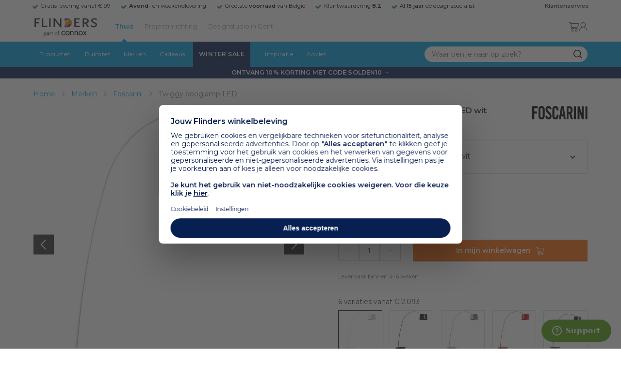

--- FILE ---
content_type: text/html; charset=utf-8
request_url: https://www.flinders.be/foscarini-twiggy-led-vloerlamp
body_size: 161637
content:
<!DOCTYPE html>
<html xmlns="http://www.w3.org/1999/xhtml" xml:lang="nl-be" lang="nl-be">
    <head>
        <meta http-equiv="Content-Type" content="text/html; charset=utf-8"/>
<title>Foscarini Twiggy booglamp LED wit | Flinders</title>
<meta name="description" content="Twiggy booglamp LED wit van Foscarini is ontworpen door Marc Sadler | Twiggy is back! Tijdloze vormgeving en een uniek materiaalgebruik zorgen voor een…"/>
        <link href="https://www.flinders.nl/foscarini-twiggy-led-vloerlamp" hreflang="nl-nl" rel="alternate"/>
        <link href="https://www.flinders.be/foscarini-twiggy-led-vloerlamp" hreflang="nl-be" rel="alternate"/>
<meta http-equiv="X-UA-Compatible" content="IE=edge,chrome=1"/>
<meta name="viewport" content="width=device-width,initial-scale=1.0,user-scalable=yes"/>
<meta property="fb:app_id" content="402118530607354"/>
    <link rel="shortcut icon" href="/favicon.ico">
    <link rel="icon" sizes="16x16 32x32 64x64" href="https://www.flinders.be/skin/frontend/responsive/default/favicon.ico">
    <link rel="icon" type="image/png" sizes="196x196" href="https://www.flinders.be/skin/frontend/responsive/default/favicon.ico">
    <link rel="icon" type="image/png" sizes="160x160" href="https://www.flinders.be/skin/frontend/responsive/default/favicon.ico">
    <link rel="icon" type="image/png" sizes="96x96" href="https://www.flinders.be/skin/frontend/responsive/default/favicon.ico">
    <link rel="icon" type="image/png" sizes="64x64" href="https://www.flinders.be/skin/frontend/responsive/default/favicon.ico">
    <link rel="icon" type="image/png" sizes="32x32" href="https://www.flinders.be/skin/frontend/responsive/default/favicon.ico">
    <link rel="icon" type="image/png" sizes="16x16" href="https://www.flinders.be/skin/frontend/responsive/default/favicon.ico">
    <link rel="apple-touch-icon" href="https://www.flinders.be/skin/frontend/responsive/default/favicon.ico">
    <link rel="apple-touch-icon" sizes="114x114" href="https://www.flinders.be/skin/frontend/responsive/default/favicon.ico">
    <link rel="apple-touch-icon" sizes="72x72" href="https://www.flinders.be/skin/frontend/responsive/default/favicon.ico">
    <link rel="apple-touch-icon" sizes="144x144" href="https://www.flinders.be/skin/frontend/responsive/default/favicon.ico">
    <link rel="apple-touch-icon" sizes="60x60" href="https://www.flinders.be/skin/frontend/responsive/default/favicon.ico">
    <link rel="apple-touch-icon" sizes="120x120" href="https://www.flinders.be/skin/frontend/responsive/default/favicon.ico">
    <link rel="apple-touch-icon" sizes="76x76" href="https://www.flinders.be/skin/frontend/responsive/default/favicon.ico">
    <link rel="apple-touch-icon" sizes="152x152" href="https://www.flinders.be/skin/frontend/responsive/default/favicon.ico">
    <link rel="apple-touch-icon" sizes="180x180" href="https://www.flinders.be/skin/frontend/responsive/default/favicon.ico">
    <meta name="msapplication-TileColor" content="#FFFFFF">
    <meta name="msapplication-TileImage" content="https://www.flinders.be/skin/frontend/responsive/default/favicon.ico">
    <meta name="msapplication-config" content="https://www.flinders.be/browserconfig.xml">
<link rel="search" type="application/opensearchdescription+xml" href="/opensearch/nl-be/opensearch.xml" title="Flinders Zoeken">
<link rel="stylesheet" href="https://www.flinders.be/media/css_secure/A.1ba26275daa3a991917855dab330cbb4.css.pagespeed.cf.BxnSeH3tPC.css" media="all"/>
<script defer data-footer-js-skip="1" type="text/javascript" src="https://www.flinders.be/media/js/d90e6c8c0b7616d00a568561f0469ac3.js"></script>
<link rel="canonical" href="https://www.flinders.be/foscarini-twiggy-led-vloerlamp?c=15420"/>

                            
                                <link rel="preconnect" href="https://fonts.googleapis.com">
                                <link rel="preconnect" href="https://fonts.gstatic.com" crossorigin>
                                <link rel="preload" as="style" href="https://fonts.googleapis.com/css2?family=Montserrat:wght@400;600&display=swap">
                                <link rel="stylesheet" media="print" href="https://fonts.googleapis.com/css2?family=Montserrat:wght@400;600&display=swap" onload="this.onload=null; this.media='all'">
                                <noscript>
                                    <link rel="stylesheet" href="https://fonts.googleapis.com/css2?family=Montserrat:wght@400;600&display=swap">
                                </noscript>
                            
                        <style>body #header>navigation-searchbar-container>site-container>navigation-searchbar-content>navigation-menu-container>navigation-menu-default>ul>li.navigation-sale>a{background-color:#081f51;color:#fff}body #header>site-container>logo-icon-content>label.navigation-hamburger-container>navigation-hamburger-content>ul>li.navigation-sale>label{background-color:#081f51;color:#fff}body #header>navigation-searchbar-container>site-container>navigation-searchbar-content>navigation-menu-container>navigation-menu-default>ul>li.navigation-sale>a:hover{background-color:#fff;color:#000}body #header>site-container>logo-icon-content>label.navigation-hamburger-container>navigation-hamburger-content>ul>li.navigation-sale>label:hover{background-color:#fff;color:#000}</style>

<!-- Pinterest Tag -->
<noscript>
    <img height="1" width="1" style="display:none;" alt="" src="https://ct.pinterest.com/v3/?event=init&tid=2614252429539&noscript=1"/>
</noscript>
<!-- end Pinterest Tag -->
<script data-footer-js-skip="1" type="text/javascript">window._sqzl=window._sqzl||[];</script>
    <meta property="og:title" content="Twiggy booglamp LED wit | Foscarini"/>
    <meta property="og:image" content="https://www.flinders.be/media/catalog/product/cache/1/image/9df78eab33525d08d6e5fb8d27136e95/f/o/foscarini-twiggy-vloerlamp-led-zwart_3.jpg"/>
    <meta property="og:url" content="https://www.flinders.be/foscarini-twiggy-led-vloerlamp"/>
    <meta property="og:type" content="product"/>
    </head>

    <body class="catalog-product-view catalog-product-view product-foscarini-twiggy-led-vloerlamp categorypath-wonen-verlichting category-verlichting" data-state="/flinders/state/sync">
        <header id="header">
    <header-usp>
    <site-container-wide>
        <header-usp-content>
            <ul class="usp-list">
                                    <li class="usp-item active">
                        Gratis levering vanaf € 99                    </li>
                                        <li class="usp-item ">
                        <strong>Avond-</strong> en weekendlevering                    </li>
                                        <li class="usp-item ">
                        Grootste <strong>voorraad</strong> van België                    </li>
                                        <li class="usp-item ">
                        Klantwaardering  <strong>8.2</strong>                    </li>
                                        <li class="usp-item ">
                        Al <strong>15 jaar</strong> dé designspecialist                    </li>
                                </ul>
            <a class="customer-service" href="/klantadvies">
                <strong>Klantenservice</strong>
            </a>
        </header-usp-content>
    </site-container-wide>
</header-usp>
    <site-container>
        <logo-icon-content>
            <label class="hamburger-icon" for="main-hamburger-button">Menu</label>
<input id="main-hamburger-button" type="checkbox">
<label for="main-hamburger-button" class="navigation-hamburger-container">
    <navigation-hamburger-content>
        <span>Menu</span>
        <ul class="navigation-content">
                            <li class="navigation-products">
                    <label for="navigation-products">
                        Producten                    </label>
                    <input type="checkbox" id="navigation-products">
                    <ul>
                        <li>
                            <label for="navigation-products" class="menu-button">
                                Terug naar hoofdmenu                            </label>
                        </li>
                        <li>
                            <label class="menu-title">
                                <a href="https://www.flinders.be/wonen-producten">
                                    Producten                                </a>
                            </label>
                        </li>
                                                    <li>
                                <label for="Verlichting">
                                    Verlichting                                </label>
                            </li>
                            <input type="checkbox" id="Verlichting">
                            <ul class="sub-navigation-list">
                                <li>
                                    <label class="menu-button" for="Verlichting">
                                        Terug naar Producten                                    </label>
                                </li>
                                <li>
                                    <label class="menu-title">
                                        <a href="https://www.flinders.be/wonen-verlichting">
                                            Verlichting                                        </a>
                                    </label>
                                </li>
                                                                                                                                                                                                                                                                
                                        <li>
                                                                                        <label for="Binnenverlichting" class="sub-navigation-header">
                                                    Binnenverlichting                                                </label>
                                                                                                                                <input type="checkbox" id="Binnenverlichting">
                                        <ul>
                                        <li>
                                            <label for="Binnenverlichting" class="menu-button">
                                                Terug naar Verlichting                                            </label>
                                        </li>
                                        <li>
                                            <label class="menu-title">
                                                <a href="https://www.flinders.be/wonen-binnenverlichting">
                                                    Binnenverlichting                                                </a>
                                            </label>
                                        </li>
                                                                                    <li>
                                                <a href="https://www.flinders.be/wonen-hanglampen">
                                                    Hanglampen                                                </a>
                                            </li>
                                                                                    <li>
                                                <a href="https://www.flinders.be/wonen-vloerlampen">
                                                    Vloerlampen                                                </a>
                                            </li>
                                                                                    <li>
                                                <a href="https://www.flinders.be/wonen-booglampen">
                                                    Booglampen                                                </a>
                                            </li>
                                                                                    <li>
                                                <a href="https://www.flinders.be/wonen-wandlampen">
                                                    Wandlampen                                                </a>
                                            </li>
                                                                                    <li>
                                                <a href="https://www.flinders.be/wonen-tafellampen">
                                                    Tafellampen                                                </a>
                                            </li>
                                                                                    <li>
                                                <a href="https://www.flinders.be/wonen-bureaulampen">
                                                    Bureaulampen                                                </a>
                                            </li>
                                                                                    <li>
                                                <a href="https://www.flinders.be/wonen-plafondlampen">
                                                    Plafondlampen                                                </a>
                                            </li>
                                                                                    <li>
                                                <a href="https://www.flinders.be/wonen-spots">
                                                    Spotjes                                                </a>
                                            </li>
                                                                                    <li>
                                                <a href="https://www.flinders.be/wonen-kroonlusters">
                                                    Lusters                                                </a>
                                            </li>
                                                                                    <li>
                                                <a href="https://www.flinders.be/binnenverlichting-badkamerlampen">
                                                    Badkamerlampen                                                </a>
                                            </li>
                                                                                    <li>
                                                <a href="https://www.flinders.be/wonen-lichtbronnen">
                                                    Lichtbronnen                                                </a>
                                            </li>
                                                                                    <li>
                                                <a href="https://www.flinders.be/wonen-verlichting-kinderlampen">
                                                    Kinderlampen                                                </a>
                                            </li>
                                                                                    <li>
                                                <a href="https://www.flinders.be/rail-verlichting">
                                                    Railverlichting                                                </a>
                                            </li>
                                                                                    <li>
                                                <a href="https://www.flinders.be/akoestische-verlichting">
                                                    Akoestische verlichting                                                </a>
                                            </li>
                                                                                    <li>
                                                <a href="https://www.flinders.be/wonen-lamponderdelen">
                                                    Lamponderdelen                                                </a>
                                            </li>
                                                                                                                                                                                                                                                                                                                                                                <li class="item-all">
                                                        <a href="/wonen-binnenverlichting">
                                                            Alle Binnenverlichting                                                        </a>
                                                    </li>
                                                                                                                                                                                                                        </ul>
                                            </li>
                                                                                                                                                                                                                                                                                                                                                                    <li class="item-sub">
                                                <a href="/duurzaam-design?categorie2=Verlichting">
                                                    Duurzamere verlichting                                                </a>
                                            </li>
                                                                                                                                                                                                                                                                                                                                                    
                                        <li>
                                                                                        <label for="Buitenverlichting" class="sub-navigation-header">
                                                    Buitenverlichting                                                </label>
                                                                                                                                <input type="checkbox" id="Buitenverlichting">
                                        <ul>
                                        <li>
                                            <label for="Buitenverlichting" class="menu-button">
                                                Terug naar Verlichting                                            </label>
                                        </li>
                                        <li>
                                            <label class="menu-title">
                                                <a href="https://www.flinders.be/wonen-buitenverlichting">
                                                    Buitenverlichting                                                </a>
                                            </label>
                                        </li>
                                                                                    <li>
                                                <a href="https://www.flinders.be/wonen-buiten-tafellampen">
                                                    Tafellampen buiten                                                </a>
                                            </li>
                                                                                    <li>
                                                <a href="https://www.flinders.be/wonen-buiten-wandlampen">
                                                    Wandlampen buiten                                                </a>
                                            </li>
                                                                                    <li>
                                                <a href="https://www.flinders.be/wonen-buiten-vloerlampen">
                                                    Staande lampen buiten                                                </a>
                                            </li>
                                                                                    <li>
                                                <a href="https://www.flinders.be/wonen-buiten-plafondlampen">
                                                    Plafondlampen buiten                                                </a>
                                            </li>
                                                                                                                                                                                                                                                                                                                                                                <li class="item-all">
                                                        <a href="/wonen-buitenverlichting">
                                                            Alle Buitenverlichting                                                        </a>
                                                    </li>
                                                                                                                                                                                                                        </ul>
                                            </li>
                                                                                                                                                                                                                                                                                                                                                                    <li class="item-sub">
                                                <a href="/duurzaam-design?categorie2=Verlichting">
                                                    Duurzamere verlichting                                                </a>
                                            </li>
                                                                                                                                                                                </ul>
                                                    <li>
                                <label for="Meubels">
                                    Meubels                                </label>
                            </li>
                            <input type="checkbox" id="Meubels">
                            <ul class="sub-navigation-list">
                                <li>
                                    <label class="menu-button" for="Meubels">
                                        Terug naar Producten                                    </label>
                                </li>
                                <li>
                                    <label class="menu-title">
                                        <a href="https://www.flinders.be/wonen-woonkamer">
                                            Meubels                                        </a>
                                    </label>
                                </li>
                                                                                                                                                                                                                                                                
                                        <li>
                                                                                        <label for="Stoelen" class="sub-navigation-header">
                                                    Stoelen                                                </label>
                                                                                                                                <input type="checkbox" id="Stoelen">
                                        <ul>
                                        <li>
                                            <label for="Stoelen" class="menu-button">
                                                Terug naar Meubels                                            </label>
                                        </li>
                                        <li>
                                            <label class="menu-title">
                                                <a href="https://www.flinders.be/wonen-stoelen">
                                                    Stoelen                                                </a>
                                            </label>
                                        </li>
                                                                                    <li>
                                                <a href="https://www.flinders.be/wonen-stoelen-eetkamerstoelen">
                                                    Eetkamerstoelen                                                </a>
                                            </li>
                                                                                    <li>
                                                <a href="https://www.flinders.be/wonen-stoelen-barkrukken">
                                                    Barkrukken                                                </a>
                                            </li>
                                                                                    <li>
                                                <a href="https://www.flinders.be/wonen-stoelen-zetels">
                                                    Fauteuils                                                </a>
                                            </li>
                                                                                    <li>
                                                <a href="https://www.flinders.be/wonen-werkkamer-bureaustoelen">
                                                    Bureaustoelen                                                </a>
                                            </li>
                                                                                    <li>
                                                <a href="https://www.flinders.be/wonen-tuin-tuinstoelen">
                                                    Tuinstoelen                                                </a>
                                            </li>
                                                                                                                                                                                                                                                                                                                                                                <li class="item-all">
                                                        <a href="/wonen-stoelen">
                                                            Alle Stoelen                                                        </a>
                                                    </li>
                                                                                                                                                                                                                        </ul>
                                            </li>
                                                                                                                                                                                                    
                                        <li>
                                                                                        <label for="Zetels" class="sub-navigation-header">
                                                    Zetels                                                </label>
                                                                                                                                <input type="checkbox" id="Zetels">
                                        <ul>
                                        <li>
                                            <label for="Zetels" class="menu-button">
                                                Terug naar Meubels                                            </label>
                                        </li>
                                        <li>
                                            <label class="menu-title">
                                                <a href="https://www.flinders.be/wonen-zetels-zetels">
                                                    Zetels                                                </a>
                                            </label>
                                        </li>
                                                                                    <li>
                                                <a href="https://www.flinders.be/banken-zitbanken">
                                                    Zitzetels                                                </a>
                                            </li>
                                                                                    <li>
                                                <a href="https://www.flinders.be/wonen-banken-hoeksalons">
                                                    Hoekzetels                                                </a>
                                            </li>
                                                                                    <li>
                                                <a href="https://www.flinders.be/wonen-tuin-tuinbanken">
                                                    Tuinzetels                                                </a>
                                            </li>
                                                                                    <li>
                                                <a href="https://www.flinders.be/banken-slaapbanken">
                                                    Slaapbanken                                                </a>
                                            </li>
                                                                                                                                                                                                                                                </ul>
                                            </li>
                                                                                                                                                                                                    
                                        <li>
                                                                                        <label for="Bedden" class="sub-navigation-header">
                                                    Bedden                                                </label>
                                                                                                                                <input type="checkbox" id="Bedden">
                                        <ul>
                                        <li>
                                            <label for="Bedden" class="menu-button">
                                                Terug naar Meubels                                            </label>
                                        </li>
                                        <li>
                                            <label class="menu-title">
                                                <a href="https://www.flinders.be/wonen-slaapkamer-bedden">
                                                    Bedden                                                </a>
                                            </label>
                                        </li>
                                                                                    <li>
                                                <a href="https://www.flinders.be/tweepersoonsbedden">
                                                    Tweepersoonsbedden                                                </a>
                                            </li>
                                                                                    <li>
                                                <a href="https://www.flinders.be/wonen-kinderkamer-kinderbedden">
                                                    Kinderbedden                                                </a>
                                            </li>
                                                                                                                                                                                                                                                                                                                                                                <li class="item-all">
                                                        <a href="/wonen-slaapkamer-bedden">
                                                            Alle Bedden                                                        </a>
                                                    </li>
                                                                                                                                                                                                                        </ul>
                                            </li>
                                                                                                                                                                                                    
                                        <li>
                                                                                        <a class="sub-navigation-header" href="https://www.flinders.be/wonen-kantoor-inrichting">
                                                    Kantoorinrichting                                                </a>
                                                                                                                                </li>
                                                                                                                                                                                                                                                                                                                                                                                                                                                                                                                                                                                                                        
                                        <li>
                                                                                        <label for="Tafels" class="sub-navigation-header">
                                                    Tafels                                                </label>
                                                                                                                                <input type="checkbox" id="Tafels">
                                        <ul>
                                        <li>
                                            <label for="Tafels" class="menu-button">
                                                Terug naar Meubels                                            </label>
                                        </li>
                                        <li>
                                            <label class="menu-title">
                                                <a href="https://www.flinders.be/wonen-tafels">
                                                    Tafels                                                </a>
                                            </label>
                                        </li>
                                                                                    <li>
                                                <a href="https://www.flinders.be/wonen-tafels-eettafels">
                                                    Eettafels                                                </a>
                                            </li>
                                                                                    <li>
                                                <a href="https://www.flinders.be/wonen-tafels-salontafels">
                                                    Salontafels                                                </a>
                                            </li>
                                                                                    <li>
                                                <a href="https://www.flinders.be/wonen-tafels-bijzettafels">
                                                    Bijzettafels                                                </a>
                                            </li>
                                                                                    <li>
                                                <a href="https://www.flinders.be/wonen-tuin-tuintafels">
                                                    Tuintafels                                                </a>
                                            </li>
                                                                                    <li>
                                                <a href="https://www.flinders.be/wonen-tafels-sidetables-wandtafels">
                                                    Sidetables                                                </a>
                                            </li>
                                                                                                                                                                                                                                                                                                                                                                <li class="item-all">
                                                        <a href="/wonen-tafels">
                                                            Alle Tafels                                                        </a>
                                                    </li>
                                                                                                                                                                                                                        </ul>
                                            </li>
                                                                                                                                                                                                    
                                        <li>
                                                                                        <label for="Kasten" class="sub-navigation-header">
                                                    Kasten                                                </label>
                                                                                                                                <input type="checkbox" id="Kasten">
                                        <ul>
                                        <li>
                                            <label for="Kasten" class="menu-button">
                                                Terug naar Meubels                                            </label>
                                        </li>
                                        <li>
                                            <label class="menu-title">
                                                <a href="https://www.flinders.be/wonen-kasten">
                                                    Kasten                                                </a>
                                            </label>
                                        </li>
                                                                                    <li>
                                                <a href="https://www.flinders.be/wonen-kasten-dressoirs">
                                                    Dressoirs                                                </a>
                                            </li>
                                                                                    <li>
                                                <a href="https://www.flinders.be/wonen-kasten-wandkasten">
                                                    Wandkasten                                                </a>
                                            </li>
                                                                                    <li>
                                                <a href="https://www.flinders.be/wonen-kasten-kinderkasten">
                                                    Kinderkasten                                                </a>
                                            </li>
                                                                                                                                                                                                                                                                                                                                                                <li class="item-all">
                                                        <a href="/wonen-kasten">
                                                            Alle Kasten                                                        </a>
                                                    </li>
                                                                                                                                                                                                                        </ul>
                                            </li>
                                                                                                                                                                                                                                                                                                                                                                    <li class="item-sub">
                                                <a href="/duurzaam-design?categorie2=Meubels">
                                                    Duurzamere meubels                                                </a>
                                            </li>
                                                                                                                                                                                                                    <li class="item-sub">
                                                <a href="/wonen-tuin">
                                                     Tuinmeubels                                                </a>
                                            </li>
                                                                                                                                                                                </ul>
                                                    <li>
                                <label for="Accessoires">
                                    Accessoires                                </label>
                            </li>
                            <input type="checkbox" id="Accessoires">
                            <ul class="sub-navigation-list">
                                <li>
                                    <label class="menu-button" for="Accessoires">
                                        Terug naar Producten                                    </label>
                                </li>
                                <li>
                                    <label class="menu-title">
                                        <a href="https://www.flinders.be/accessoires">
                                            Accessoires                                        </a>
                                    </label>
                                </li>
                                                                                                                                                                                                                                                                
                                        <li>
                                                                                        <label for="Woonaccessoires" class="sub-navigation-header">
                                                    Woonaccessoires                                                </label>
                                                                                                                                <input type="checkbox" id="Woonaccessoires">
                                        <ul>
                                        <li>
                                            <label for="Woonaccessoires" class="menu-button">
                                                Terug naar Accessoires                                            </label>
                                        </li>
                                        <li>
                                            <label class="menu-title">
                                                <a href="https://www.flinders.be/wonen-woonaccessoires">
                                                    Woonaccessoires                                                </a>
                                            </label>
                                        </li>
                                                                                    <li>
                                                <a href="https://www.flinders.be/wonen-tuin-plantenbakken">
                                                    Bloempotten                                                </a>
                                            </li>
                                                                                    <li>
                                                <a href="https://www.flinders.be/wonen-woonaccessoires-kandelaars">
                                                    Kaarsen & kandelaars                                                </a>
                                            </li>
                                                                                    <li>
                                                <a href="https://www.flinders.be/wonen-hal-kapstokken">
                                                    Kapstokken                                                </a>
                                            </li>
                                                                                    <li>
                                                <a href="https://www.flinders.be/wonen-woonaccessoires-sierkussens">
                                                    Sierkussens                                                </a>
                                            </li>
                                                                                    <li>
                                                <a href="https://www.flinders.be/wonen-woonaccessoires-vazen">
                                                    Vazen                                                </a>
                                            </li>
                                                                                    <li>
                                                <a href="https://www.flinders.be/wonen-accessoires-woonaccessoires-tapijten">
                                                    Tapijten                                                </a>
                                            </li>
                                                                                                                                                                                                                                                                                                                                                                <li class="item-all">
                                                        <a href="/wonen-accessoires">
                                                            Alle Woonaccessoires                                                        </a>
                                                    </li>
                                                                                                                                                                                                                        </ul>
                                            </li>
                                                                                                                                                                                                    
                                        <li>
                                                                                        <label for="Badkameraccessoires" class="sub-navigation-header">
                                                    Badkameraccessoires                                                </label>
                                                                                                                                <input type="checkbox" id="Badkameraccessoires">
                                        <ul>
                                        <li>
                                            <label for="Badkameraccessoires" class="menu-button">
                                                Terug naar Accessoires                                            </label>
                                        </li>
                                        <li>
                                            <label class="menu-title">
                                                <a href="https://www.flinders.be/wonen-badkamer-design">
                                                    Badkameraccessoires                                                </a>
                                            </label>
                                        </li>
                                                                                    <li>
                                                <a href="https://www.flinders.be/wonen-badkamer-badtextiel-design">
                                                    Badtextiel                                                </a>
                                            </li>
                                                                                    <li>
                                                <a href="https://www.flinders.be/badkamer-prullenbakken-design">
                                                    Prullenbakken                                                </a>
                                            </li>
                                                                                    <li>
                                                <a href="https://www.flinders.be/wonen-badkamer-toiletaccessoires-design">
                                                    Toiletaccessoires                                                </a>
                                            </li>
                                                                                                                                                                                                                                                                                                                                                                <li class="item-all">
                                                        <a href="/wonen-badkamer-design">
                                                            Alle badkameraccessoires                                                        </a>
                                                    </li>
                                                                                                                                                                                                                        </ul>
                                            </li>
                                                                                                                                                                                                    
                                        <li>
                                                                                        <label for="Slaapkameraccessoires" class="sub-navigation-header">
                                                    Slaapkameraccessoires                                                </label>
                                                                                                                                <input type="checkbox" id="Slaapkameraccessoires">
                                        <ul>
                                        <li>
                                            <label for="Slaapkameraccessoires" class="menu-button">
                                                Terug naar Accessoires                                            </label>
                                        </li>
                                        <li>
                                            <label class="menu-title">
                                                <a href="https://www.flinders.be/slaapkamer-accessoires">
                                                    Slaapkameraccessoires                                                </a>
                                            </label>
                                        </li>
                                                                                    <li>
                                                <a href="https://www.flinders.be/wonen-slaapkamer-bedspreien">
                                                    Bedspreien & plaids                                                </a>
                                            </li>
                                                                                    <li>
                                                <a href="https://www.flinders.be/accessoires-slaapkamer-dekbedovertrekken">
                                                    Beddengoed                                                </a>
                                            </li>
                                                                                                                                                                                                                                                                                                                                                                <li class="item-all">
                                                        <a href="/slaapkamer-accessoires">
                                                            Alle slaapkameraccessoires                                                        </a>
                                                    </li>
                                                                                                                                                                                                                        </ul>
                                            </li>
                                                                                                                                                                                                    
                                        <li>
                                                                                        <a class="sub-navigation-header" href="https://www.flinders.be/wonen-accessoires-huisdieraccessoires">
                                                    Huisdieraccessoires                                                </a>
                                                                                                                                </li>
                                                                                                                                                                                                                                                                                                                        
                                        <li>
                                                                                        <a class="sub-navigation-header" href="https://www.flinders.be/wonen-accessoires-travel-onderweg">
                                                    Onderweg                                                </a>
                                                                                                                                </li>
                                                                                                                                                                                                                                                                                                                                                                                                                                                                                                                                                                                                                        
                                        <li>
                                                                                        <label for="Wanddecoratie" class="sub-navigation-header">
                                                    Wanddecoratie                                                </label>
                                                                                                                                <input type="checkbox" id="Wanddecoratie">
                                        <ul>
                                        <li>
                                            <label for="Wanddecoratie" class="menu-button">
                                                Terug naar Accessoires                                            </label>
                                        </li>
                                        <li>
                                            <label class="menu-title">
                                                <a href="https://www.flinders.be/wonen-woonaccessoires-wanddecoratie">
                                                    Wanddecoratie                                                </a>
                                            </label>
                                        </li>
                                                                                    <li>
                                                <a href="https://www.flinders.be/wonen-accessoires-posters-schilderijen">
                                                    Posters & schilderijen                                                </a>
                                            </li>
                                                                                    <li>
                                                <a href="https://www.flinders.be/wonen-woonaccessoires-spiegels">
                                                    Spiegels                                                </a>
                                            </li>
                                                                                    <li>
                                                <a href="https://www.flinders.be/wonen-accessoires-wandplanken">
                                                    Wandplanken                                                </a>
                                            </li>
                                                                                                                                                                                                                                                                                                                                                                <li class="item-all">
                                                        <a href="/wonen-woonaccessoires-wanddecoratie">
                                                            Alle wanddecoratie                                                        </a>
                                                    </li>
                                                                                                                                                                                                                        </ul>
                                            </li>
                                                                                                                                                                                                    
                                        <li>
                                                                                        <label for="Koken & tafelen" class="sub-navigation-header">
                                                    Koken & tafelen                                                </label>
                                                                                                                                <input type="checkbox" id="Koken & tafelen">
                                        <ul>
                                        <li>
                                            <label for="Koken & tafelen" class="menu-button">
                                                Terug naar Accessoires                                            </label>
                                        </li>
                                        <li>
                                            <label class="menu-title">
                                                <a href="https://www.flinders.be/wonen-tafelaccessoires">
                                                    Koken & tafelen                                                </a>
                                            </label>
                                        </li>
                                                                                    <li>
                                                <a href="https://www.flinders.be/wonen-tafelaccessoires-dienbladen">
                                                    Dienbladen & snijplanken                                                </a>
                                            </li>
                                                                                    <li>
                                                <a href="https://www.flinders.be/wonen-tafelaccessoires-glazen-en-mokken">
                                                    Glazen                                                </a>
                                            </li>
                                                                                    <li>
                                                <a href="https://www.flinders.be/wonen-tafelaccessoires-karaffen">
                                                    Karaffen                                                </a>
                                            </li>
                                                                                    <li>
                                                <a href="https://www.flinders.be/wonen-tafelaccessoires-koffiepotten-perculators">
                                                    Koffiemakers                                                </a>
                                            </li>
                                                                                    <li>
                                                <a href="https://www.flinders.be/accessoires-tafelaccessoires-peper-zoutmolens">
                                                    Peper- en zoutmolens                                                </a>
                                            </li>
                                                                                                                                                                                                                                                                                                                                                                <li class="item-all">
                                                        <a href="/wonen-tafelaccessoires">
                                                            Alle Koken &amp; tafelen                                                        </a>
                                                    </li>
                                                                                                                                                                                                                        </ul>
                                            </li>
                                                                                                                                                                                                    
                                        <li>
                                                                                        <label for="Servies" class="sub-navigation-header">
                                                    Servies                                                </label>
                                                                                                                                <input type="checkbox" id="Servies">
                                        <ul>
                                        <li>
                                            <label for="Servies" class="menu-button">
                                                Terug naar Accessoires                                            </label>
                                        </li>
                                        <li>
                                            <label class="menu-title">
                                                <a href="https://www.flinders.be/wonen-tafelaccessoires-servies">
                                                    Servies                                                </a>
                                            </label>
                                        </li>
                                                                                    <li>
                                                <a href="https://www.flinders.be/wonen-servies-borden">
                                                    Borden                                                </a>
                                            </li>
                                                                                    <li>
                                                <a href="https://www.flinders.be/wonen-servies-mokken-kopjes">
                                                    Mokken & kopjes                                                </a>
                                            </li>
                                                                                    <li>
                                                <a href="https://www.flinders.be/wonen-servies-kommen">
                                                    Schaaltjes & kommen                                                </a>
                                            </li>
                                                                                    <li>
                                                <a href="https://www.flinders.be/wonen-tafelaccessoires-schalen">
                                                    Schalen                                                </a>
                                            </li>
                                                                                                                                                                                                                                                                                                                                                                <li class="item-all">
                                                        <a href="/wonen-tafelaccessoires-servies">
                                                            Alle servies                                                        </a>
                                                    </li>
                                                                                                                                                                                                                        </ul>
                                            </li>
                                                                                                                                                                                                                                                                                                                                                                    <li class="item-sub">
                                                <a href="/duurzaam-design?categorie2=Accessoires">
                                                    Duurzamere accessoires                                                </a>
                                            </li>
                                                                                                                                                                                </ul>
                                                <li>
    <label for="custom-navigation">Tuin</label>
</li>
<input type="checkbox" id="custom-navigation">
<ul class="sub-navigation-list">
    <li>
        <label class="menu-button" for="custom-navigation">
            Terug naar Producten        </label>
    </li>
    <li>
        <label class="menu-title"><a href="/wonen-tuin">Tuin</a></label>
    </li>
    <li>
        <label for="tuinmeubelen" class="sub-navigation-header">
            Tuinmeubelen
        </label>
        <input type="checkbox" id="tuinmeubelen">
        <ul>
            <li><label for="tuinmeubelen" class="menu-button">Terug naar Tuinmeubelen</label></li>
            <li><label class="menu-title"><a href="/wonen-tuin?garden_furniture=Meubels">Tuinmeubelen</a></label></li>
            <li><a href="/wonen-tuin-tuinstoelen-1">Tuinstoelen</a></li>
            <li><a href="/tuin-fauteuils">Tuin Fauteuils</a></li>
            <li><a href="/tuin-tuintafels">Tuintafels</a></li>
            <li><a href="/tuin-tuinbanken">Tuinbanken</a></li>
            <li><a href="/wonen-tuin-loungebanken">Loungesets</a></li>
            <li><a href="/wonen-tuin-tuinsets">Tuinsets</a></li>
            <li><a href="/wonen-tuin-hangmatten">Hangmatten</a></li>
            <li class="item-all"><a href="/wonen-tuin?garden_furniture=Meubels">Alle Tuinmeubelen</a></li>
        </ul>
        <label for="buitenverlichting" class="sub-navigation-header">
            Buitenverlichting
        </label>
        <input type="checkbox" id="buitenverlichting">
        <ul>
            <li><label for="buitenverlichting" class="menu-button">Terug naar Buitenverlichting</label></li>
            <li><label class="menu-title"><a href="/wonen-buitenverlichting">Buitenverlichting</a></label></li>
            <li><a href="/tuin-wandlampen">Wandlampen buiten</a></li>
            <li><a href="/tuin-tafellampen">Tafellampen buiten</a></li>
            <li><a href="/tuin-vloerlampen">Vloerlampen buiten</a></li>
            <li class="item-all"><a href="/wonen-buitenverlichting">Alle Buitenverlichting</a></li>
        </ul>
        <label for="tuinaccessoires" class="sub-navigation-header">
            Tuinaccessoires
        </label>
        <input type="checkbox" id="tuinaccessoires">
        <ul>
            <li><label for="tuinaccessoires" class="menu-button">Terug naar Tuinaccessoires</label></li>
            <li><label class="menu-title"><a href="/wonen-tuin-tuin-accessoires">Tuinaccessoires</a></label></li>
            <li><a href="/tuin-plantenbakken">Plantenbakken</a></li>
            <li><a href="/wonen-tuin-parasols">Parasols</a></li>
            <li><a href="/wonen-tuin-tuinkussens">Tuinkussens</a></li>
            <li><a href="/wonen-tuin-buitenkleden">Buitenkleden</a></li>
            <li><a href="/wonen-tuin-hottubs">Hottubs</a></li>
            <li class="item-all"><a href="/wonen-tuin-tuin-accessoires">Alle Tuinaccessoires</a></li>
        </ul>
    </li>
</ul>
                        <li>
                            <a href="/categorieen">
                                Alle productsoorten                            </a>
                        </li>
                    </ul>
                </li>
                <li class="navigation-spaces">
                    <label for="navigation-spaces">
                        Ruimtes                    </label>
                    <input type="checkbox" id="navigation-spaces">
                    <ul>
                        <li>
                            <label for="navigation-spaces" class="menu-button">
                                Terug naar hoofdmenu                            </label>
                        </li>
                        <li>
                            <label class="menu-title">
                                <a href="https://www.flinders.be/ruimtes">
                                    Ruimtes                                </a>
                            </label>
                        </li>
                                                      <li class="visible-xs"><a href="/woonkamer">Woonkamer</a></li>
                        <li class="visible-xs"><a href="/eetkamer-keuken">Eetkamer</a></li>
                        <li class="visible-xs"><a href="/wonen-hal">Hal</a></li>
                        <li class="visible-xs"><a href="/wonen-werkkamer">Werkkamer</a></li>
                        <li class="visible-xs"><a href="/wonen-slaapkamer">Slaapkamer</a></li>
                        <li class="visible-xs"><a href="/wonen-kinderkamer">Kinderkamer</a></li>
                        <li class="visible-xs"><a href="/wonen-badkamer">Badkamer</a></li>
                        <li class="visible-xs"><a href="/wonen-tuin">Tuin</a></li>                                            </ul>
                </li>
                <li class="navigation-brands">
                    <label for="navigation-brands">
                        Merken                    </label>
                    <input type="checkbox" id="navigation-brands">
                    <ul>
                        <li>
                            <label for="navigation-brands" class="menu-button">
                                Terug naar hoofdmenu                            </label>
                        </li>
                        <li>
                            <label class="menu-title nav-forward">
                                <a href="https://www.flinders.be/merken">
                                    Bekijk alle merken                                </a>
                            </label>
                        </li>
                        <navigation-top-brands>
                            <li><a href="https://www.flinders.be/andtradition-design">&amp;Tradition</a></li><li><a href="https://www.flinders.be/artemide-lampen">Artemide</a></li><li><a href="https://www.flinders.be/audo-copenhagen">Audo Copenhagen</a></li><li><a href="https://www.flinders.be/bolia">Bolia</a></li><li><a href="https://www.flinders.be/dcw-editions">DCWéditions </a></li><li><a href="https://www.flinders.be/fatboy">Fatboy</a></li><li><a href="https://www.flinders.be/ferm-living-design">Ferm Living</a></li><li><a href="https://www.flinders.be/fermob">Fermob</a></li><li><a href="https://www.flinders.be/flos-lampen">Flos</a></li><li><a href="https://www.flinders.be/foscarini-lampen">Foscarini</a></li><li><a href="https://www.flinders.be/gubi">Gubi</a></li><li><a href="https://www.flinders.be/hay-design">Hay</a></li><li><a href="https://www.flinders.be/hkliving">HKliving</a></li><li><a href="https://www.flinders.be/houe">HOUE</a></li><li><a href="https://www.flinders.be/kartell-design">Kartell</a></li><li><a href="https://www.flinders.be/louis-poulsen">Louis Poulsen</a></li><li><a href="https://www.flinders.be/luceplan-lampen">Luceplan</a></li><li><a href="https://www.flinders.be/moooi-design">Moooi</a></li><li><a href="https://www.flinders.be/muuto-design">Muuto</a></li><li><a href="https://www.flinders.be/normann-copenhagen-design">Normann Copenhagen</a></li><li><a href="https://www.flinders.be/nuuck">Nuuck</a></li><li><a href="https://www.flinders.be/petite-friture">Petite Friture</a></li><li><a href="https://www.flinders.be/pols-potten">POLSPOTTEN</a></li><li><a href="https://www.flinders.be/secto-design">Secto Design</a></li><li><a href="https://www.flinders.be/string">String Furniture</a></li><li><a href="https://www.flinders.be/studio-zondag">Studio Zondag</a></li><li><a href="https://www.flinders.be/umage">Umage</a></li><li><a href="https://www.flinders.be/vitra">Vitra</a></li><li><a href="https://www.flinders.be/weltevree">Weltevree</a></li><li><a href="https://www.flinders.be/zuiver">Zuiver</a></li>                        </navigation-top-brands>
                        <li>
                            <label class="menu-title">
                                <a href="/ontwerpers">
                                    Ontwerpers                                </a>
                            </label>
                        </li>
                    </ul>
                </li>
                                <li class="navigation-gifts">
                    <label for="navigation-gifts">
                        Cadeaus                    </label>
                    <input type="checkbox" id="navigation-gifts">
                    <ul>
                        <li>
                            <label for="navigation-gifts" class="menu-button">
                                Terug naar hoofdmenu                            </label>
                        </li>
                        <li>
                            <label class="menu-title">
                                <a href="/wonen-cadeaus">
                                    Cadeaus                                </a>
                            </label>
                        </li>
                                                <li class="visible-xs"><a href="/wonen-cadeaus-altijd-goed">Altijd goed</a></li>
                        <li class="visible-xs"><a href="/wonen-cadeaus-verhuizing">Nieuwe woning</a></li>
                        <li class="visible-xs"><a href="/wonen-cadeaus-huwelijk">Huwelijk</a></li>
                        <li class="visible-xs"><a href="/wonen-cadeaus-verjaardag">Verjaardag</a></li>
                        <li class="visible-xs"><a href="/wonen-cadeaus-geboorte">Geboorte</a></li>
                        <li class="visible-xs"><a href="/cadeaubon">Cadeaubonnen</a></li>
                     

<!---
                        <li class="visible-xs"><a href="/wonen-cadeaus-moederdag">Moederdag</a></li>
                        <li class="visible-xs"><a href="/wonen-cadeaus-vaderdag">Vaderdag</a></li>       
                        <li class="visible-xs"><a href="/wonen-cadeaus-feestdagen">Feestdagen</a></li>
--->                    </ul>
                </li>
                                <li class="navigation-sale">
                    <label for="navigation-sale">
                        WINTER SALE                    </label>
                    <input type="checkbox" id="navigation-sale">
                    <ul>
                        <li>
                            <label for="navigation-sale" class="menu-button">
                                Terug naar hoofdmenu                            </label>
                        </li>
                        <li>
                            <label class="menu-title nav-forward">
                                <a href="/sale-design-meubel-outlet">
                                    WINTER SALE                                </a>
                            </label>
                        </li>
                        <li>
                            <a href="/sale-design-meubel-outlet?categorie2=Meubels">Meubels</a>
                        </li>
                        <li>
                            <a href="/sale-design-meubel-outlet?categorie2=Verlichting">Verlichting</a>
                        </li>
                        <li>
                            <a href="/sale-design-meubel-outlet?categorie2=Accessoires">Accessoires</a>
                        </li>
                        <li>
                            <a href="/sale-outlet-tuin">Tuin</a>
                        </li>
                        <li>
                            <a class="red" href="/sale-design-meubel-outlet?discount_rate_group=50%25+en+meer&tweedekans-filter=Nee">Topdeals</a>
                        </li>
                                                                        <li>
                            <label class="non-url">
                                Promoties
                            </label>
                        </li>
                                                <li>
                            <a href="/ethnicraft">Ethnicraft: op alles -10%</a>
                        </li>
                                                <li>
                            <a href="https://www.flinders.be/kartell-design">Kartel: met -15%</a>
                        </li>
                                                <li>
                            <a href="https://www.flinders.be/normann-copenhagen-design">Normann Copenhagen: op alles -20%</a>
                        </li>
                                                <li>
                            <a href="https://www.flinders.nl/louis-poulsen">Louis Poulsen: tot -27%</a>
                        </li>
                                                <li>
                            <a href="https://www.flinders.be/string">String: tot -15%</a>
                        </li>
                                                <li>
                            <a href="https://www.flinders.nl/carl-hansen">Carl Hansen & Søn: in de spotlight met -20%</a>
                        </li>
                                                                    </ul>
                </li>
                                    <li class="navigation-inspiration">
                        <label for="navigation-inspiration">
                            Inspiratie                        </label>
                        <input type="checkbox" id="navigation-inspiration">
                        <ul>
                            <li>
                                <label for="navigation-inspiration" class="menu-button">
                                    Terug naar hoofdmenu                                </label>
                            </li>
                            <li>
                                <label class="menu-title">
                                    <a href="https://www.flinders.be/wooninspiratie">
                                        Inspiratie                                    </a>
                                </label>
                            </li>
                                                                                        <li>
                                    <a href="/wooninspiratie/inspiratiefotos">
                                        Inspiratiefoto's                                    </a>
                                </li>
                                                            <li>
                                    <a href="/wooninspiratie/trends">
                                        Trends                                    </a>
                                </li>
                                                            <li>
                                    <a href="/wooninspiratie/binnenkijken">
                                        Binnenkijken                                    </a>
                                </li>
                                                            <li>
                                    <a href="/wooninspiratie/woonstijlen">
                                        Woonstijlen                                    </a>
                                </li>
                                                            <li>
                                    <a href="/wooninspiratie/myflinders">
                                        #Myflinders                                    </a>
                                </li>
                                                            <li>
                                    <a href="/magazine">
                                        Flinders Magazine                                    </a>
                                </li>
                                                    </ul>
                    </li>
                                                    <li class="navigation-blog">
                        <label for="navigation-blog">
                            Advies                        </label>
                        <input type="checkbox" id="navigation-blog">
                        <ul>
                            <li>
                                <label for="navigation-blog" class="menu-button">
                                    Terug naar hoofdmenu                                </label>
                            </li>
                            <li>
                                <label class="menu-title">
                                    <a href="https://www.flinders.be/adviesmodule">
                                        Advies                                    </a>
                                </label>
                            </li>
                                                            <li>
                                    <a href="/wooninspiratie/binnenkijken">
                                        Binnenkijken in de mooiste interieurs                                    </a>
                                </li>
                                                            <li>
                                    <a href="/adviesmodule/verlichting">
                                        Alles over verlichting                                    </a>
                                </li>
                                                            <li>
                                    <a href="/adviesmodule/indeling-styling">
                                        Indeling en styling                                    </a>
                                </li>
                                                            <li>
                                    <a href="/adviesmodule/trends">
                                        Woontrends                                     </a>
                                </li>
                                                            <li>
                                    <a href="/adviesmodule/onderhoud">
                                        Onderhoud                                    </a>
                                </li>
                                                            <li>
                                    <a href="/adviesmodule/keuzegids">
                                        Keuzegids                                    </a>
                                </li>
                                                            <li>
                                    <a href="/adviesmodule/kleuradvies">
                                        Kleuradvies                                    </a>
                                </li>
                                                    </ul>
                    </li>
                                                    <li class="navigation-office">
                        <a href="https://www.flinders.be/kantoor">
                            Projectinrichting                        </a>
                    </li>
                                                    <li class="navigation-design">
                        <a href="https://www.flinders.be/over-ons/locaties">
                            DESIGNSTUDIO IN GENT                        </a>
                    </li>
                                                            </ul>
    </navigation-hamburger-content>
</label>
            <flinders-logo-container>
    <a href="https://www.flinders.be" title="Flinders Design" class="logo-link">
        <img class="logo-image" width="165" height="30" src="/skin/frontend/responsive/default/img/flinderslogo_connox.svg" alt="Flinders Design">
    </a>
</flinders-logo-container>            <top-nav-component>
    <ul>
                    <li class="active">
                <a href="https://www.flinders.be">Thuis</a>
            </li>
                    <li class="">
                <a href="https://www.flinders.be/kantoor">Projectinrichting</a>
            </li>
                    <li class="">
                <a href="https://www.flinders.be/over-ons/locaties/flinders-studio-gent">Designstudio in Gent</a>
            </li>
            </ul>
</top-nav-component>            <flinders-icons-container>
    <div class="cart">
        <a href="https://www.flinders.be/checkout/cart" title="Winkelwagen" class="cart-icon">
            <img src="https://www.flinders.be/skin/frontend/responsive/belgie/img/header-cart.svg" height="20" width="20" alt="Winkelwagen" title="Winkelwagen">
            <span class="badge hidden" data-bind="data.cart.qty">?</span>
        </a>
        <div class="submenu hidden">
            <div class="cart-products">
                <cart-row>
                    <img src="">
                    <qty-name-price>
                        <a href="#">
                            <div class="product-name">
                                <span class="brand"></span>
                                <span class="product"></span>
                            </div>
                            <div class="product-price">
                                <span class="qty"></span>
                                <span class="price"></span>
                            </div>
                        </a>
                    </qty-name-price>
                    <cart-remove><a href="#"></a></cart-remove>
                </cart-row>
            </div>
            <div class="cart-info">
                <cart-subtotal>
                    <span>Subtotaal</span>
                    <span class="value"></span>
                </cart-subtotal>
                <go-to-cart>
                    <a href="https://www.flinders.be/checkout/onepage" class="button-green">
                        <span>
                            Bestellen                        </span>
                    </a>
                    <a href="https://www.flinders.be/checkout/cart">
                        <span>
                            Bekijk winkelwagen                        </span>
                    </a>
                    <span>
                        Tip: <a href="https://www.flinders.be/customer/account/login">log in</a> of <a href="https://www.flinders.be/customer/account/create">maak een account</a> aan om je winkelwagen ook op andere apparaten te bekijken                    </span>
                </go-to-cart>
            </div>
        </div>
    </div>

    <a href="https://www.flinders.be/customer/account" title="Inloggen" class="account">
        <img src="https://www.flinders.be/skin/frontend/responsive/belgie/img/header-account.svg" height="18" width="18" alt="Inloggen" title="Inloggen">
    </a>
    <label for="header-account" class="account">
        <input id="header-account" type="checkbox" name="menu" onclick="document.getElementById('header-cart').checked = false;"/>
        <img src="https://www.flinders.be/skin/frontend/responsive/belgie/img/header-account.svg" height="18" width="18" alt="Mijn account" title="Mijn account">
        <div class="submenu">
            <a href="https://www.flinders.be/customer/account">Dashboard</a>
            <a href="https://www.flinders.be/customer/account/edit">Mijn gegevens</a>
            <a href="https://www.flinders.be/sales/order/history">Mijn bestellingen</a>
            <a href="https://www.flinders.be/customer/account/rmalist">Mijn retouren</a>
            <a href="https://www.flinders.be/customer/address">Mijn adresboek</a>
            <a href="https://www.flinders.be/customer/account/logout">Uitloggen</a>
        </div>
    </label>
</flinders-icons-container>
        </logo-icon-content>
    </site-container>

    <navigation-searchbar-container>
        <site-container>
            <navigation-searchbar-content>
                <navigation-menu-container>
            <navigation-menu-default>
            <ul>
                <li class="navigation-products">
                    <a href="https://www.flinders.be/wonen-producten">
                        Producten                    </a>
                </li>
                <li class="navigation-spaces">
                    <a href="https://www.flinders.be/ruimtes">
                        Ruimtes                    </a>
                </li>
                <li class="navigation-brands">
                    <a href="https://www.flinders.be/merken">Merken</a>
                </li>
                                
                <li class="navigation-gifts">
                    <a href="/wonen-cadeaus">
                        Cadeaus                    </a>
                </li>
                                <li class="navigation-sale">
                    <a class="border-right" href="/sale-design-meubel-outlet">WINTER SALE</a>
                </li>
                                    <li class="navigation-inspiration">
                        <a href="https://www.flinders.be/wooninspiratie">
                            Inspiratie                        </a>
                    </li>
                                                    <li class="navigation-blog">
                        <a href="https://www.flinders.be/adviesmodule">
                            Advies                        </a>
                    </li>
                            </ul>
        </navigation-menu-default>
    
    
    </navigation-menu-container>

                <search-bar>
    <form action="https://www.flinders.be/catalogsearch/result" method="get">
        <search-bar-menu>
            <input type="text" name="q" placeholder="Waar ben je naar op zoek?" maxlength="128" autocomplete="off" data-suggestion="https://www.flinders.be/catalogsearch/ajax/suggest"/>
            <button type="submit" aria-label="Zoeken">
                <span>Zoeken</span>
            </button>
        </search-bar-menu>
    </form>
</search-bar>
            </navigation-searchbar-content>
        </site-container>
    </navigation-searchbar-container>
    <navigation-content-container>
    <site-container>
        <ul class="navigation-content">
            <li class="navigation-products">
                <navigation-products-container>
                    <navigation-items>
                                                    <a class="main-navigation-item" href="https://www.flinders.be/wonen-verlichting">Verlichting</a>
                            <ul class="sub-navigation-list">
                                                                                                    <ul class="sub-navigation-list-subject">
                                        
                                                                                                                                                                            
                                            <li>
                                            <a class="sub-navigation-header" href="https://www.flinders.be/wonen-binnenverlichting">Binnenverlichting</a>
                                                                                        <ul>
                                            <li>
                                                <a href="https://www.flinders.be/wonen-binnenverlichting">Binnenverlichting</a>
                                            </li>
                                                                                            <li>
                                                    <a href="https://www.flinders.be/wonen-hanglampen">
                                                        Hanglampen                                                    </a>
                                                </li>
                                                                                            <li>
                                                    <a href="https://www.flinders.be/wonen-vloerlampen">
                                                        Vloerlampen                                                    </a>
                                                </li>
                                                                                            <li>
                                                    <a href="https://www.flinders.be/wonen-booglampen">
                                                        Booglampen                                                    </a>
                                                </li>
                                                                                            <li>
                                                    <a href="https://www.flinders.be/wonen-wandlampen">
                                                        Wandlampen                                                    </a>
                                                </li>
                                                                                            <li>
                                                    <a href="https://www.flinders.be/wonen-tafellampen">
                                                        Tafellampen                                                    </a>
                                                </li>
                                                                                            <li>
                                                    <a href="https://www.flinders.be/wonen-bureaulampen">
                                                        Bureaulampen                                                    </a>
                                                </li>
                                                                                            <li>
                                                    <a href="https://www.flinders.be/wonen-plafondlampen">
                                                        Plafondlampen                                                    </a>
                                                </li>
                                                                                            <li>
                                                    <a href="https://www.flinders.be/wonen-spots">
                                                        Spotjes                                                    </a>
                                                </li>
                                                                                            <li>
                                                    <a href="https://www.flinders.be/wonen-kroonlusters">
                                                        Lusters                                                    </a>
                                                </li>
                                                                                            <li>
                                                    <a href="https://www.flinders.be/binnenverlichting-badkamerlampen">
                                                        Badkamerlampen                                                    </a>
                                                </li>
                                                                                            <li>
                                                    <a href="https://www.flinders.be/wonen-lichtbronnen">
                                                        Lichtbronnen                                                    </a>
                                                </li>
                                                                                            <li>
                                                    <a href="https://www.flinders.be/wonen-verlichting-kinderlampen">
                                                        Kinderlampen                                                    </a>
                                                </li>
                                                                                            <li>
                                                    <a href="https://www.flinders.be/rail-verlichting">
                                                        Railverlichting                                                    </a>
                                                </li>
                                                                                            <li>
                                                    <a href="https://www.flinders.be/akoestische-verlichting">
                                                        Akoestische verlichting                                                    </a>
                                                </li>
                                                                                            <li>
                                                    <a href="https://www.flinders.be/wonen-lamponderdelen">
                                                        Lamponderdelen                                                    </a>
                                                </li>
                                                                                                                                                                                                                                                                                                                                                                                                <li class="item-all">
                                                            <a href="/wonen-binnenverlichting">
                                                                Alle Binnenverlichting                                                            </a>
                                                        </li>
                                                                                                                                                                                                                                            </ul>
                                                </li>
                                                                                                                                                                                                                                                                                                                                                                                                        <li class="item-sub">
                                                    <a href="/duurzaam-design?categorie2=Verlichting">
                                                        Duurzamere verlichting                                                    </a>
                                                </li>
                                                                                                                                                                    </ul>
                                                                    <ul class="sub-navigation-list-subject">
                                        
                                                                                                                                                                            
                                            <li>
                                            <a class="sub-navigation-header" href="https://www.flinders.be/wonen-buitenverlichting">Buitenverlichting</a>
                                                                                        <ul>
                                            <li>
                                                <a href="https://www.flinders.be/wonen-buitenverlichting">Buitenverlichting</a>
                                            </li>
                                                                                            <li>
                                                    <a href="https://www.flinders.be/wonen-buiten-tafellampen">
                                                        Tafellampen buiten                                                    </a>
                                                </li>
                                                                                            <li>
                                                    <a href="https://www.flinders.be/wonen-buiten-wandlampen">
                                                        Wandlampen buiten                                                    </a>
                                                </li>
                                                                                            <li>
                                                    <a href="https://www.flinders.be/wonen-buiten-vloerlampen">
                                                        Staande lampen buiten                                                    </a>
                                                </li>
                                                                                            <li>
                                                    <a href="https://www.flinders.be/wonen-buiten-plafondlampen">
                                                        Plafondlampen buiten                                                    </a>
                                                </li>
                                                                                                                                                                                                                                                                                                                                                                                                <li class="item-all">
                                                            <a href="/wonen-buitenverlichting">
                                                                Alle Buitenverlichting                                                            </a>
                                                        </li>
                                                                                                                                                                                                                                            </ul>
                                                </li>
                                                                                                                                                                                                                                                                                                                                                                                                        <li class="item-sub">
                                                    <a href="/duurzaam-design?categorie2=Verlichting">
                                                        Duurzamere verlichting                                                    </a>
                                                </li>
                                                                                                                                                                    </ul>
                                                            </ul>
                                                    <a class="main-navigation-item" href="https://www.flinders.be/wonen-woonkamer">Meubels</a>
                            <ul class="sub-navigation-list">
                                                                                                    <ul class="sub-navigation-list-subject">
                                        
                                                                                                                                                                            
                                            <li>
                                            <a class="sub-navigation-header" href="https://www.flinders.be/wonen-stoelen">Stoelen</a>
                                                                                        <ul>
                                            <li>
                                                <a href="https://www.flinders.be/wonen-stoelen">Stoelen</a>
                                            </li>
                                                                                            <li>
                                                    <a href="https://www.flinders.be/wonen-stoelen-eetkamerstoelen">
                                                        Eetkamerstoelen                                                    </a>
                                                </li>
                                                                                            <li>
                                                    <a href="https://www.flinders.be/wonen-stoelen-barkrukken">
                                                        Barkrukken                                                    </a>
                                                </li>
                                                                                            <li>
                                                    <a href="https://www.flinders.be/wonen-stoelen-zetels">
                                                        Fauteuils                                                    </a>
                                                </li>
                                                                                            <li>
                                                    <a href="https://www.flinders.be/wonen-werkkamer-bureaustoelen">
                                                        Bureaustoelen                                                    </a>
                                                </li>
                                                                                            <li>
                                                    <a href="https://www.flinders.be/wonen-tuin-tuinstoelen">
                                                        Tuinstoelen                                                    </a>
                                                </li>
                                                                                                                                                                                                                                                                                                                                                                                                <li class="item-all">
                                                            <a href="/wonen-stoelen">
                                                                Alle Stoelen                                                            </a>
                                                        </li>
                                                                                                                                                                                                                                            </ul>
                                                </li>
                                                                                                                                                                                                                        
                                            <li>
                                            <a class="sub-navigation-header" href="https://www.flinders.be/wonen-zetels-zetels">Zetels</a>
                                                                                        <ul>
                                            <li>
                                                <a href="https://www.flinders.be/wonen-zetels-zetels">Zetels</a>
                                            </li>
                                                                                            <li>
                                                    <a href="https://www.flinders.be/banken-zitbanken">
                                                        Zitzetels                                                    </a>
                                                </li>
                                                                                            <li>
                                                    <a href="https://www.flinders.be/wonen-banken-hoeksalons">
                                                        Hoekzetels                                                    </a>
                                                </li>
                                                                                            <li>
                                                    <a href="https://www.flinders.be/wonen-tuin-tuinbanken">
                                                        Tuinzetels                                                    </a>
                                                </li>
                                                                                            <li>
                                                    <a href="https://www.flinders.be/banken-slaapbanken">
                                                        Slaapbanken                                                    </a>
                                                </li>
                                                                                                                                                                                                                                                                        </ul>
                                                </li>
                                                                                                                                                                                                                        
                                            <li>
                                            <a class="sub-navigation-header" href="https://www.flinders.be/wonen-slaapkamer-bedden">Bedden</a>
                                                                                        <ul>
                                            <li>
                                                <a href="https://www.flinders.be/wonen-slaapkamer-bedden">Bedden</a>
                                            </li>
                                                                                            <li>
                                                    <a href="https://www.flinders.be/tweepersoonsbedden">
                                                        Tweepersoonsbedden                                                    </a>
                                                </li>
                                                                                            <li>
                                                    <a href="https://www.flinders.be/wonen-kinderkamer-kinderbedden">
                                                        Kinderbedden                                                    </a>
                                                </li>
                                                                                                                                                                                                                                                                                                                                                                                                <li class="item-all">
                                                            <a href="/wonen-slaapkamer-bedden">
                                                                Alle Bedden                                                            </a>
                                                        </li>
                                                                                                                                                                                                                                            </ul>
                                                </li>
                                                                                                                                                                                                                        
                                            <li>
                                            <a class="sub-navigation-header" href="https://www.flinders.be/wonen-kantoor-inrichting">Kantoorinrichting</a>
                                                                                        </li>
                                                                                                                                                                                                                                                                                                                                                                                                                                                                    </ul>
                                                                    <ul class="sub-navigation-list-subject">
                                        
                                                                                                                                                                            
                                            <li>
                                            <a class="sub-navigation-header" href="https://www.flinders.be/wonen-tafels">Tafels</a>
                                                                                        <ul>
                                            <li>
                                                <a href="https://www.flinders.be/wonen-tafels">Tafels</a>
                                            </li>
                                                                                            <li>
                                                    <a href="https://www.flinders.be/wonen-tafels-eettafels">
                                                        Eettafels                                                    </a>
                                                </li>
                                                                                            <li>
                                                    <a href="https://www.flinders.be/wonen-tafels-salontafels">
                                                        Salontafels                                                    </a>
                                                </li>
                                                                                            <li>
                                                    <a href="https://www.flinders.be/wonen-tafels-bijzettafels">
                                                        Bijzettafels                                                    </a>
                                                </li>
                                                                                            <li>
                                                    <a href="https://www.flinders.be/wonen-tuin-tuintafels">
                                                        Tuintafels                                                    </a>
                                                </li>
                                                                                            <li>
                                                    <a href="https://www.flinders.be/wonen-tafels-sidetables-wandtafels">
                                                        Sidetables                                                    </a>
                                                </li>
                                                                                                                                                                                                                                                                                                                                                                                                <li class="item-all">
                                                            <a href="/wonen-tafels">
                                                                Alle Tafels                                                            </a>
                                                        </li>
                                                                                                                                                                                                                                            </ul>
                                                </li>
                                                                                                                                                                                                                        
                                            <li>
                                            <a class="sub-navigation-header" href="https://www.flinders.be/wonen-kasten">Kasten</a>
                                                                                        <ul>
                                            <li>
                                                <a href="https://www.flinders.be/wonen-kasten">Kasten</a>
                                            </li>
                                                                                            <li>
                                                    <a href="https://www.flinders.be/wonen-kasten-dressoirs">
                                                        Dressoirs                                                    </a>
                                                </li>
                                                                                            <li>
                                                    <a href="https://www.flinders.be/wonen-kasten-wandkasten">
                                                        Wandkasten                                                    </a>
                                                </li>
                                                                                            <li>
                                                    <a href="https://www.flinders.be/wonen-kasten-kinderkasten">
                                                        Kinderkasten                                                    </a>
                                                </li>
                                                                                                                                                                                                                                                                                                                                                                                                <li class="item-all">
                                                            <a href="/wonen-kasten">
                                                                Alle Kasten                                                            </a>
                                                        </li>
                                                                                                                                                                                                                                            </ul>
                                                </li>
                                                                                                                                                                                                                                                                                                                                                                                                        <li class="item-sub">
                                                    <a href="/duurzaam-design?categorie2=Meubels">
                                                        Duurzamere meubels                                                    </a>
                                                </li>
                                                                                                                                                                                                                                        <li class="item-sub">
                                                    <a href="/wonen-tuin">
                                                         Tuinmeubels                                                    </a>
                                                </li>
                                                                                                                                                                    </ul>
                                                            </ul>
                                                    <a class="main-navigation-item" href="https://www.flinders.be/accessoires">Accessoires</a>
                            <ul class="sub-navigation-list">
                                                                                                    <ul class="sub-navigation-list-subject">
                                        
                                                                                                                                                                            
                                            <li>
                                            <a class="sub-navigation-header" href="https://www.flinders.be/wonen-woonaccessoires">Woonaccessoires</a>
                                                                                        <ul>
                                            <li>
                                                <a href="https://www.flinders.be/wonen-woonaccessoires">Woonaccessoires</a>
                                            </li>
                                                                                            <li>
                                                    <a href="https://www.flinders.be/wonen-tuin-plantenbakken">
                                                        Bloempotten                                                    </a>
                                                </li>
                                                                                            <li>
                                                    <a href="https://www.flinders.be/wonen-woonaccessoires-kandelaars">
                                                        Kaarsen & kandelaars                                                    </a>
                                                </li>
                                                                                            <li>
                                                    <a href="https://www.flinders.be/wonen-hal-kapstokken">
                                                        Kapstokken                                                    </a>
                                                </li>
                                                                                            <li>
                                                    <a href="https://www.flinders.be/wonen-woonaccessoires-sierkussens">
                                                        Sierkussens                                                    </a>
                                                </li>
                                                                                            <li>
                                                    <a href="https://www.flinders.be/wonen-woonaccessoires-vazen">
                                                        Vazen                                                    </a>
                                                </li>
                                                                                            <li>
                                                    <a href="https://www.flinders.be/wonen-accessoires-woonaccessoires-tapijten">
                                                        Tapijten                                                    </a>
                                                </li>
                                                                                                                                                                                                                                                                                                                                                                                                <li class="item-all">
                                                            <a href="/wonen-accessoires">
                                                                Alle Woonaccessoires                                                            </a>
                                                        </li>
                                                                                                                                                                                                                                            </ul>
                                                </li>
                                                                                                                                                                                                                        
                                            <li>
                                            <a class="sub-navigation-header" href="https://www.flinders.be/wonen-badkamer-design">Badkameraccessoires</a>
                                                                                        <ul>
                                            <li>
                                                <a href="https://www.flinders.be/wonen-badkamer-design">Badkameraccessoires</a>
                                            </li>
                                                                                            <li>
                                                    <a href="https://www.flinders.be/wonen-badkamer-badtextiel-design">
                                                        Badtextiel                                                    </a>
                                                </li>
                                                                                            <li>
                                                    <a href="https://www.flinders.be/badkamer-prullenbakken-design">
                                                        Prullenbakken                                                    </a>
                                                </li>
                                                                                            <li>
                                                    <a href="https://www.flinders.be/wonen-badkamer-toiletaccessoires-design">
                                                        Toiletaccessoires                                                    </a>
                                                </li>
                                                                                                                                                                                                                                                                                                                                                                                                <li class="item-all">
                                                            <a href="/wonen-badkamer-design">
                                                                Alle badkameraccessoires                                                            </a>
                                                        </li>
                                                                                                                                                                                                                                            </ul>
                                                </li>
                                                                                                                                                                                                                        
                                            <li>
                                            <a class="sub-navigation-header" href="https://www.flinders.be/slaapkamer-accessoires">Slaapkameraccessoires</a>
                                                                                        <ul>
                                            <li>
                                                <a href="https://www.flinders.be/slaapkamer-accessoires">Slaapkameraccessoires</a>
                                            </li>
                                                                                            <li>
                                                    <a href="https://www.flinders.be/wonen-slaapkamer-bedspreien">
                                                        Bedspreien & plaids                                                    </a>
                                                </li>
                                                                                            <li>
                                                    <a href="https://www.flinders.be/accessoires-slaapkamer-dekbedovertrekken">
                                                        Beddengoed                                                    </a>
                                                </li>
                                                                                                                                                                                                                                                                                                                                                                                                <li class="item-all">
                                                            <a href="/slaapkamer-accessoires">
                                                                Alle slaapkameraccessoires                                                            </a>
                                                        </li>
                                                                                                                                                                                                                                            </ul>
                                                </li>
                                                                                                                                                                                                                        
                                            <li>
                                            <a class="sub-navigation-header" href="https://www.flinders.be/wonen-accessoires-huisdieraccessoires">Huisdieraccessoires</a>
                                                                                        </li>
                                                                                                                                                                                                                                                                                                                                                        
                                            <li>
                                            <a class="sub-navigation-header" href="https://www.flinders.be/wonen-accessoires-travel-onderweg">Onderweg</a>
                                                                                        </li>
                                                                                                                                                                                                                                                                                                                                                                                                                                                                    </ul>
                                                                    <ul class="sub-navigation-list-subject">
                                        
                                                                                                                                                                            
                                            <li>
                                            <a class="sub-navigation-header" href="https://www.flinders.be/wonen-woonaccessoires-wanddecoratie">Wanddecoratie</a>
                                                                                        <ul>
                                            <li>
                                                <a href="https://www.flinders.be/wonen-woonaccessoires-wanddecoratie">Wanddecoratie</a>
                                            </li>
                                                                                            <li>
                                                    <a href="https://www.flinders.be/wonen-accessoires-posters-schilderijen">
                                                        Posters & schilderijen                                                    </a>
                                                </li>
                                                                                            <li>
                                                    <a href="https://www.flinders.be/wonen-woonaccessoires-spiegels">
                                                        Spiegels                                                    </a>
                                                </li>
                                                                                            <li>
                                                    <a href="https://www.flinders.be/wonen-accessoires-wandplanken">
                                                        Wandplanken                                                    </a>
                                                </li>
                                                                                                                                                                                                                                                                                                                                                                                                <li class="item-all">
                                                            <a href="/wonen-woonaccessoires-wanddecoratie">
                                                                Alle wanddecoratie                                                            </a>
                                                        </li>
                                                                                                                                                                                                                                            </ul>
                                                </li>
                                                                                                                                                                                                                        
                                            <li>
                                            <a class="sub-navigation-header" href="https://www.flinders.be/wonen-tafelaccessoires">Koken & tafelen</a>
                                                                                        <ul>
                                            <li>
                                                <a href="https://www.flinders.be/wonen-tafelaccessoires">Koken & tafelen</a>
                                            </li>
                                                                                            <li>
                                                    <a href="https://www.flinders.be/wonen-tafelaccessoires-dienbladen">
                                                        Dienbladen & snijplanken                                                    </a>
                                                </li>
                                                                                            <li>
                                                    <a href="https://www.flinders.be/wonen-tafelaccessoires-glazen-en-mokken">
                                                        Glazen                                                    </a>
                                                </li>
                                                                                            <li>
                                                    <a href="https://www.flinders.be/wonen-tafelaccessoires-karaffen">
                                                        Karaffen                                                    </a>
                                                </li>
                                                                                            <li>
                                                    <a href="https://www.flinders.be/wonen-tafelaccessoires-koffiepotten-perculators">
                                                        Koffiemakers                                                    </a>
                                                </li>
                                                                                            <li>
                                                    <a href="https://www.flinders.be/accessoires-tafelaccessoires-peper-zoutmolens">
                                                        Peper- en zoutmolens                                                    </a>
                                                </li>
                                                                                                                                                                                                                                                                                                                                                                                                <li class="item-all">
                                                            <a href="/wonen-tafelaccessoires">
                                                                Alle Koken &amp; tafelen                                                            </a>
                                                        </li>
                                                                                                                                                                                                                                            </ul>
                                                </li>
                                                                                                                                                                                                                        
                                            <li>
                                            <a class="sub-navigation-header" href="https://www.flinders.be/wonen-tafelaccessoires-servies">Servies</a>
                                                                                        <ul>
                                            <li>
                                                <a href="https://www.flinders.be/wonen-tafelaccessoires-servies">Servies</a>
                                            </li>
                                                                                            <li>
                                                    <a href="https://www.flinders.be/wonen-servies-borden">
                                                        Borden                                                    </a>
                                                </li>
                                                                                            <li>
                                                    <a href="https://www.flinders.be/wonen-servies-mokken-kopjes">
                                                        Mokken & kopjes                                                    </a>
                                                </li>
                                                                                            <li>
                                                    <a href="https://www.flinders.be/wonen-servies-kommen">
                                                        Schaaltjes & kommen                                                    </a>
                                                </li>
                                                                                            <li>
                                                    <a href="https://www.flinders.be/wonen-tafelaccessoires-schalen">
                                                        Schalen                                                    </a>
                                                </li>
                                                                                                                                                                                                                                                                                                                                                                                                <li class="item-all">
                                                            <a href="/wonen-tafelaccessoires-servies">
                                                                Alle servies                                                            </a>
                                                        </li>
                                                                                                                                                                                                                                            </ul>
                                                </li>
                                                                                                                                                                                                                                                                                                                                                                                                        <li class="item-sub">
                                                    <a href="/duurzaam-design?categorie2=Accessoires">
                                                        Duurzamere accessoires                                                    </a>
                                                </li>
                                                                                                                                                                    </ul>
                                                            </ul>
                                                <a class="main-navigation-item" href="/wonen-tuin">Tuin</a>
<ul class="sub-navigation-list custom">
    <ul class="sub-navigation-list-subject">
        <li>
            <a class="sub-navigation-header" href="/wonen-tuin?garden_furniture=Meubels">Tuinmeubelen</a>
            <ul>
                <li><a href="/wonen-tuin-tuinstoelen-1">Tuinstoelen</a></li>
                <li><a href="/tuin-fauteuils">Tuin Fauteuils</a></li>
                <li><a href="/tuin-tuintafels">Tuintafels</a></li>
                <li><a href="/tuin-tuinbanken">Tuinbanken</a></li>
                <li><a href="/wonen-tuin-loungebanken">Loungesets</a></li>
                <li><a href="/wonen-tuin-tuinsets">Tuinsets</a></li>
                <li><a href="/wonen-tuin-hangmatten">Hangmatten</a></li>
                <li class="item-all"><a href="/wonen-tuin?garden_furniture=Meubels">Alle Tuinmeubelen</a></li>
            </ul>
        </li>

    </ul>
    <ul class="sub-navigation-list-subject">
        <li>
            <a class="sub-navigation-header" href="/wonen-buitenverlichting">Buitenverlichting</a>
            <ul>
                <li><a href="/tuin-wandlampen">Wandlampen buiten</a></li>
                <li><a href="/tuin-tafellampen">Tafellampen buiten</a></li>
                <li><a href="/tuin-vloerlampen">Vloerlampen buiten</a></li>
                <li class="item-all"><a href="/wonen-buitenverlichting">Alle Buitenverlichting</a></li>
            </ul>
        </li>
        <li>
            <a class="sub-navigation-header" href="/wonen-tuin-tuin-accessoires">Tuinaccessoires</a>
            <ul>
                <li><a href="/tuin-plantenbakken">Plantenbakken</a></li>
                <li><a href="/wonen-tuin-parasols">Parasols</a></li>
                <li><a href="/wonen-tuin-tuinkussens">Tuinkussens</a></li>
                <li><a href="/wonen-tuin-buitenkleden">Buitenkleden</a></li>
                <li><a href="/wonen-tuin-hottubs">Hottubs</a></li>
                <li class="item-all"><a href="/wonen-tuin-tuin-accessoires">Alle Tuinaccessoires</a></li>
            </ul>
        </li>
    </ul>
</ul>                    </navigation-items>
                    <all-products-button>
                        <a href="/categorieen">Alle productsoorten</a>
                    </all-products-button>
                </navigation-products-container>
            </li>
                            <li class="navigation-spaces">
                    <navigation-spaces-container>
                        <div class="col-sm-3">
  <a href="/woonkamer">
    <div class="visual-link">
      <div class="tile" style="background-image:url(https://www.flinders.be/media/wysiwyg/Banners_navigatie/Ruimtes/xNav-tegels_sept2022Nav-Hal-Woonkamer-2022.jpg.pagespeed.ic.U03yQo2u2U.webp);?&gt;)">
      </div>
    </div>
    <p class="visual-nav-label">Living → </p>
  </a>
</div>

<div class="col-sm-3">
  <a href="/eetkamer-keuken">
    <div class="visual-link">
      <div class="tile" style="background-image:url(https://www.flinders.be/media/wysiwyg/Banners_navigatie/Ruimtes/xNav-tegels_sept2022Nav-Eetkamer-Najaar-2022.jpg.pagespeed.ic.ufwcz9s6_s.webp);?&gt;)">
      </div>
    </div>
    <p class="visual-nav-label">Eetkamer → </p>
  </a>
</div>

<div class="col-sm-3">
  <a href="/wonen-hal">
    <div class="visual-link">
      <div class="tile" style="background-image:url(https://www.flinders.be/media/wysiwyg/Banners_navigatie/Ruimtes/xNav-tegels_sept2022Nav-Hal-Najaar-2022.jpg.pagespeed.ic.0Tpyt4rvi5.webp);?&gt;)">
      </div>
    </div>
    <p class="visual-nav-label">Hal → </p>
  </a>
</div>


<div class="col-sm-3">
  <a href="/wonen-werkkamer">
    <div class="visual-link">
      <div class="tile" style="background-image:url(https://www.flinders.be/media/wysiwyg/Banners_navigatie/Ruimtes/xNav-tegels_sept2022Nav-Hal-Werkkamer-2022.jpg.pagespeed.ic.hFhxKKaIoY.webp);?&gt;)">
      </div>
    </div>
    <p class="visual-nav-label">Werkkamer → </p>
  </a>
</div>

<div class="col-sm-3">
  <a href="/wonen-slaapkamer">
    <div class="visual-link">
      <div class="tile" style="background-image:url(https://www.flinders.be/media/wysiwyg/Banners_navigatie/Ruimtes/xNav-tegels_sept2022Nav-Slaapkamer-Najaar-2022.jpg.pagespeed.ic.YhbfmkBJqy.webp);?&gt;)">
      </div>
    </div>
    <p class="visual-nav-label">Slaapkamer → </p>
  </a>
</div>

<div class="col-sm-3">
  <a href="/wonen-kinderkamer">
    <div class="visual-link">
      <div class="tile" style="background-image:url(https://www.flinders.be/media/wysiwyg/Banners_navigatie/Ruimtes/xNav-tegels_sept2022Nav-Babykamer-kinderkamer-Najaar-2022.jpg.pagespeed.ic.Au5N3KGEtY.webp);?&gt;)">
      </div>
    </div>
    <p class="visual-nav-label">Baby- en kinderkamer → </p>
  </a>
</div>

<div class="col-sm-3">
  <a href="/wonen-badkamer">
    <div class="visual-link">
      <div class="tile" style="background-image:url(https://www.flinders.be/media/wysiwyg/Banners_navigatie/Ruimtes/xNav-tegels_sept2022Nav-Hal-Badkamer-2022.jpg.pagespeed.ic.b_OKJay5Ip.webp);?&gt;)">
      </div>
    </div>
    <p class="visual-nav-label">Badkamer → </p>
  </a>
</div>

<div class="col-sm-3">
  <a href="/wonen-tuin">
    <div class="visual-link">
      <div class="tile" style="background-image:url(https://www.flinders.be/media/wysiwyg/Banners_navigatie/Ruimtes/xNav-tegels_sept2022Nav-Hal-Tuin-2022.jpg.pagespeed.ic.lcYi9R51F4.webp);?&gt;)">
      </div>
    </div>
    <p class="visual-nav-label">Tuin → </p>
  </a>
</div>                    </navigation-spaces-container>
                </li>
                        <li class="navigation-brands" id="">
                <navigation-brands-container>
                    <navigation-fav-brands>
                        <span>
                            Flinders favorieten                        </span>
                        <ul>
                            <li>
    <a title="Hay Design" href="/hay-design">
        <img src="/skin/frontend/responsive/default/img/svg_logos/hay.svg" alt="Hay" width="80" height="25"/>
    </a>
</li>
<li>
    <a title="Artemide" href="/artemide-lampen">
        <img src="/skin/frontend/responsive/default/img/svg_logos/artemide.svg" alt="Artemide" width="80" height="25"/>
    </a>
</li>
<li>
    <a title="Ferm Living" href="/ferm-living-design">
        <img src="/skin/frontend/responsive/default/img/svg_logos/fermliving.svg" alt="Ferm Living" width="80" height="25"/>
    </a>
</li>
<li>
    <a title="Muuto" href="/muuto-design">
        <img src="/skin/frontend/responsive/default/img/svg_logos/muuto.svg" alt="Muuto" width="80" height="25"/>
    </a>
</li>
<li>
    <a title="Vitra" href="/vitra">
        <img src="/skin/frontend/responsive/default/img/svg_logos/vitra.svg" alt="Vitra" width="80" height="25"/>
    </a>
</li>
<li>
    <a title="Flos" href="/flos-lampen">
        <img src="/skin/frontend/responsive/default/img/svg_logos/flos.svg" alt="Flos" width="80" height="25"/>
    </a>
</li>
<li>
    <a title="&amp;tradition" href="/andtradition-design">
        <img src="/skin/frontend/responsive/default/img/svg_logos/&tradition.svg" alt="&amp;tradition" width="80" height="25"/>
    </a>
</li>
<li>
    <a title="Ethnicraft" href="/ethnicraft">
        <img src="/skin/frontend/responsive/default/img/svg_logos/ethnicraft.svg" alt="Ethnicraft" width="80" height="25"/>
    </a>
</li>
<li>
    <a title="Moooi" href="/moooi-design">
        <img src="/skin/frontend/responsive/default/img/svg_logos/moooi.svg" alt="Moooi" width="80" height="25"/>
    </a>
</li>
<li>
    <a title="Fatboy" href="/fatboy">
        <img src="/skin/frontend/responsive/default/img/svg_logos/fatboy.svg" alt="Fatboy" width="80" height="25"/>
    </a>
</li>
<li>
    <a title="Fermob" href="/fermob">
        <img src="/skin/frontend/responsive/default/img/svg_logos/fermob.svg" alt="Fermob" width="80" height="25"/>
    </a>
</li>
<li>
    <a title="HKliving" href="/hkliving">
        <img src="/skin/frontend/responsive/default/img/svg_logos/hkliving.svg" alt="HKliving" width="80" height="25"/>
    </a>
</li>                        </ul>
                    </navigation-fav-brands>
                    <brand-top-container>
                        <navigation-top-brands>
                        <span>
                            Top merken                        </span>
                            <ul>
                                <li><a href="https://www.flinders.be/andtradition-design">&amp;Tradition</a></li><li><a href="https://www.flinders.be/artemide-lampen">Artemide</a></li><li><a href="https://www.flinders.be/audo-copenhagen">Audo Copenhagen</a></li><li><a href="https://www.flinders.be/bolia">Bolia</a></li><li><a href="https://www.flinders.be/dcw-editions">DCWéditions </a></li><li><a href="https://www.flinders.be/fatboy">Fatboy</a></li><li><a href="https://www.flinders.be/ferm-living-design">Ferm Living</a></li><li><a href="https://www.flinders.be/fermob">Fermob</a></li><li><a href="https://www.flinders.be/flos-lampen">Flos</a></li><li><a href="https://www.flinders.be/foscarini-lampen">Foscarini</a></li><li><a href="https://www.flinders.be/gubi">Gubi</a></li><li><a href="https://www.flinders.be/hay-design">Hay</a></li><li><a href="https://www.flinders.be/hkliving">HKliving</a></li><li><a href="https://www.flinders.be/houe">HOUE</a></li><li><a href="https://www.flinders.be/kartell-design">Kartell</a></li><li><a href="https://www.flinders.be/louis-poulsen">Louis Poulsen</a></li><li><a href="https://www.flinders.be/luceplan-lampen">Luceplan</a></li><li><a href="https://www.flinders.be/moooi-design">Moooi</a></li><li><a href="https://www.flinders.be/muuto-design">Muuto</a></li><li><a href="https://www.flinders.be/normann-copenhagen-design">Normann Copenhagen</a></li><li><a href="https://www.flinders.be/nuuck">Nuuck</a></li><li><a href="https://www.flinders.be/petite-friture">Petite Friture</a></li><li><a href="https://www.flinders.be/pols-potten">POLSPOTTEN</a></li><li><a href="https://www.flinders.be/secto-design">Secto Design</a></li><li><a href="https://www.flinders.be/string">String Furniture</a></li><li><a href="https://www.flinders.be/studio-zondag">Studio Zondag</a></li><li><a href="https://www.flinders.be/umage">Umage</a></li><li><a href="https://www.flinders.be/vitra">Vitra</a></li><li><a href="https://www.flinders.be/weltevree">Weltevree</a></li><li><a href="https://www.flinders.be/zuiver">Zuiver</a></li>                            </ul>
                        </navigation-top-brands>
                        <navigation-top-designers>
                        <span>
                            Top designers                        </span>
                            <ul>
                                <li><a href="https://www.flinders.be/ontwerpers/piet-hein-eek">Piet Hein Eek</a></li><li><a href="https://www.flinders.be/ontwerpers/philippe-starck">Philippe Starck</a></li><li><a href="https://www.flinders.be/ontwerpers/marcel-wanders">Marcel Wanders</a></li><li><a href="https://www.flinders.be/ontwerpers/hella-jongerius">Hella Jongerius</a></li><li><a href="https://www.flinders.be/ontwerpers/charles-ray-eames">Charles &amp; Ray Eames</a></li><li><a href="https://www.flinders.be/ontwerpers/bertjan-pot">Bertjan Pot</a></li><li><a href="https://www.flinders.be/ontwerpers/arne-jacobsen">Arne Jacobsen</a></li><li><a href="https://www.flinders.be/ontwerpers">Alle ontwerpers</a></li>                            </ul>
                        </navigation-top-designers>
                    </brand-top-container>
                    <brand-all-button>
                        <a href=/merken>
                            Bekijk alle merken                        </a>
                    </brand-all-button>
                </navigation-brands-container>
            </li>
                        <li class="navigation-gifts">
                                    <navigation-gift-container>
                        <!--
<div class="col-sm-4">
    <a href="/wonen-cadeaus-feestdagen">
        <div class="visual-link">
            <div class="tile"
                style="background-image: url(/media/wysiwyg/flinders-cadeaus-feestdagen-min.jpg)">
            </div>
        </div>
        <p class="visual-nav-label">Feestdagen →</p>
    </a>
</div> 

<div class="col-sm-4">
    <a href="/wonen-cadeaus-moederdag">
        <div class="visual-link">
            <div class="tile"
                style="background-image: url(/media/wysiwyg/flinders-nav-tegel-moederdag-cadeaus-min.jpg)">
            </div>
        </div>
        <p class="visual-nav-label">Moederdag →</p>
    </a>
</div>



<div class="col-sm-4">
    <a href="/wonen-cadeaus-vaderdag">
        <div class="visual-link">
            <div class="tile"
                style="background-image: url(/media/wysiwyg/Vaderdag-tegel.jpg)">
            </div>
        </div>
        <p class="visual-nav-label">Vaderdag →</p>
    </a>
</div>

-->

<div class="col-sm-4">
    <a href="/wonen-cadeaus-altijd-goed">
        <div class="visual-link">
            <div class="tile" style="background-image:url(/media/wysiwyg/xTegel-altijd-goed-hkliving-70s-ceramics-koffiekopjes.jpg.pagespeed.ic.mvXaxDLa8h.webp)">
            </div>
        </div>
        <p class="visual-nav-label">Altijd goed →</p>
    </a>
</div> 

<div class="col-sm-4">
    <a href="/wonen-cadeaus-verjaardag">
        <div class="visual-link">

            <div class="tile" style="background-image:url(/media/wysiwyg/xTegel-verjaardag-hay-kaarsen.jpg.pagespeed.ic.d9kX1GGdWC.webp)">
            </div>
        </div>
        <p class="visual-nav-label">Verjaardag →</p>
    </a>
</div>

<div class="col-sm-4">
    <a href="/wonen-cadeaus-verhuizing">
        <div class="visual-link">
            <div class="tile" style="background-image:url(/media/wysiwyg/xTegel_NieuweWoning_copy.jpg.pagespeed.ic.WwETleXVP5.webp)">
            </div>
        </div>
        <p class="visual-nav-label">Nieuwe woning →</p>
    </a>
</div>

<div class="col-sm-4">
    <a href="/wonen-cadeaus-huwelijk">
        <div class="visual-link">
            <div class="tile" style="background-image:url(/media/wysiwyg/xTegel-huwelijk-ferm-living-ripple-champagne-glazen.jpg.pagespeed.ic.IEoLanmCo8.webp)">
            </div>
        </div>
        <p class="visual-nav-label">Huwelijk →</p>
    </a>
</div>


<div class="col-sm-4">
    <a href="/wonen-cadeaus?gift_for=Kinderen%7CBaby%27s">
        <div class="visual-link">
            <div class="tile" style="background-image:url(/media/wysiwyg/xTegel-geboorte-sebra-hide-and-seek.jpg.pagespeed.ic.dBI45obREY.webp)">
            </div>
        </div>
        <p class="visual-nav-label">Kinderen →</p>
    </a>
</div>


<div class="col-sm-4">
    <a href="/cadeaubon">
        <div class="visual-link">
            <div class="tile" style="background-image:url(/media/wysiwyg/Banners_navigatie/Cadeaus/xcadeaubonnen.jpg.pagespeed.ic.auxc00o0lM.webp)">
            </div>
        </div>
        <p class="visual-nav-label">Cadeaubonnen →</p>
    </a>
</div>                    </navigation-gift-container>
                            </li>
            <li id="outlet-three-column" class="navigation-sale">
    <navigation-sale-container class="outlet-three-column">
        <sale-links-container>
            <span>
                <a href="/sale-design-meubel-outlet">WINTER SALE</a>
            </span>
            <ul class="outlet-links">
                <li>
                    <a href="/sale-design-meubel-outlet?categorie2=Meubels">Meubels</a>
                </li>
                <li>
                    <a href="/sale-design-meubel-outlet?categorie2=Verlichting">Verlichting</a>
                </li>
                <li>
                    <a href="/sale-design-meubel-outlet?categorie2=Accessoires">Accessoires</a>
                </li>
                <li>
                    <a href="/sale-outlet-tuin">Tuin</a>
                </li>
            </ul>
            <ul class="special-links">
                <li>
                    <a class="red" href="/sale-design-meubel-outlet?discount_rate_group=50%25+en+meer&tweedekans-filter=Nee">Topdeals</a>
                </li>
            </ul>
        </sale-links-container>
                <sale-promotion-container>
            <span>Promoties</span>
            <ul>
                            <li>
                    <a href="/ethnicraft"><div>Ethnicraft: op alles -10%</div></a>
                </li>
                            <li>
                    <a href="https://www.flinders.be/kartell-design"><div>Kartel: met -15%</div></a>
                </li>
                            <li>
                    <a href="https://www.flinders.be/normann-copenhagen-design"><div>Normann Copenhagen: op alles -20%</div></a>
                </li>
                            <li>
                    <a href="https://www.flinders.nl/louis-poulsen"><div>Louis Poulsen: tot -27%</div></a>
                </li>
                            <li>
                    <a href="https://www.flinders.be/string"><div>String: tot -15%</div></a>
                </li>
                            <li>
                    <a href="https://www.flinders.nl/carl-hansen"><div>Carl Hansen & Søn: in de spotlight met -20%</div></a>
                </li>
                        </ul>
        </sale-promotion-container>
                        <sale-image-container>
            <a href="https://www.flinders.nl/carl-hansen">
                <h3>Carl Hansen & Søn: in de spotlight met -20%</h3>
                <span>Bekijk actie</span>
                <img src="/media/catalog/promoblocks/xCH88_oak_oil_vidar063.jpg.pagespeed.ic.JWHha0BFm6.webp" alt="Carl Hansen & Søn: in de spotlight met -20%">
            </a>
        </sale-image-container>
            </navigation-sale-container>
</li>

                            <li class="navigation-inspiration">
                    <navigation-inspiration-container>
                        <div class="col-sm-4">
  <a href="/wooninspiratie/inspiratiefotos">
 
                                    <div class="visual-link">
                                                                                 <div class="tile" style="background-image:url(/media/wysiwyg/xTegel_inspiratie_shop_de_look.jpg.pagespeed.ic.SHONR9bmtS.webp)">
                                           </div>
                                     

</div>                                   
                                    <p class="visual-nav-label">Shop the look →</p>

</a>
                                </div>
                                <div class="col-sm-4">
          <a href="/wooninspiratie/trends">
                                    <div class="visual-link">
                                            <div class="tile" style="background-image:url(/media/wysiwyg/xTegel_inspiratie_woontrends.jpg.pagespeed.ic.halzcaobRz.webp)">
                                            </div>                                      

                                    </div>
                                    <p class="visual-nav-label">Woontrends →</p>  </a>
                                </div>
                                <div class="col-sm-4">
             <a href="/wooninspiratie/woonstijlen">
                                    <div class="visual-link">
                                              <div class="tile" style="background-image:url(/media/wysiwyg/xTegel_inspiratie_woonstijlen.jpg.pagespeed.ic.joU-x49lY6.webp)">
                                            </div>

                                        

                                    </div>
                                    <p class="visual-nav-label">Woonstijlen →</p></a>
                                </div>
<div class="col-sm-4">
             <a href="/wooninspiratie/myflinders">
                                    <div class="visual-link">
                           
                                              <div class="tile" style="background-image:url(/media/wysiwyg/xTegel_inspiratie_myflinders.jpg.pagespeed.ic.2c5479FABn.webp)">
                                            </div>

                                        

                                    </div>
                                    <p class="visual-nav-label">#MyFlinders →</p></a>
                                </div>

<div class="col-sm-4">
             <a href="/magazine/">
                                    <div class="visual-link">
                           
                                              <div class="tile" style="background-image:url(/media/wysiwyg/xflinders-magazine-catalogus-herfst-winter-2025.jpg.pagespeed.ic.TYQmzuD_-1.webp)">
                                            </div>


                                    </div>
                                    <p class="visual-nav-label">Flinders Magazine →</p></a>
                                </div>
<div class="col-sm-4">
             <a href="/wooninspiratie/binnenkijken">
                                    <div class="visual-link">
                           
                                              <div class="tile" style="background-image:url(/media/wysiwyg/xTegel_inspiratie_binnenkijken.jpg.pagespeed.ic.JJlGmiI6N7.webp)">
                                            </div>

                                        

                                    </div>
                                    <p class="visual-nav-label">Binnenkijken →</p></a>
                                </div>


                    </navigation-inspiration-container>
                </li>
                                        <li class="navigation-blog">
                    <navigation-blog-container>
                        <div class="col-sm-4">
  <a href="/adviesmodule/indeling-styling">
 
                                    <div class="visual-link">
                                                                                 <div class="tile" style="background-image:url(/media/wysiwyg/xTegel_advies_styling.jpg.pagespeed.ic.yemSILPSVd.webp)">
                                           </div>
                                     

</div>                                   
                                    <p class="visual-nav-label">Indeling en styling →</p>

</a>
                                </div>
                                <div class="col-sm-4">
          <a href="/adviesmodule/verlichting">
                                    <div class="visual-link">
                              
                                            <div class="tile" style="background-image:url(/media/wysiwyg/xTegel_advies_verlichting.jpg.pagespeed.ic.M4XOrk6hXa.webp)">
                                            </div>

                                        

                                    </div>
                                    <p class="visual-nav-label">Alles over verlichting →</p>  </a>
                                </div>
                                <div class="col-sm-4">
             <a href="/adviesmodule/instructies-en-tips">
                                    <div class="visual-link">
                           
                                              <div class="tile" style="background-image:url(/media/wysiwyg/xTegel_advies_tips.jpg.pagespeed.ic.YocX2PQhSc.webp)">
                                            </div>

                                        

                                    </div>
                                    <p class="visual-nav-label">Instructies en tips →</p></a>
                                </div>
                                <div class="col-sm-4">
  <a href="/adviesmodule/keuzegids">
                                    <div class="visual-link">
                                      
                                            <div class="tile" style="background-image:url(/media/wysiwyg/xTegel_advies_keuzegids.jpg.pagespeed.ic.1crEEPUtXw.webp)">
                                            </div>


                                    </div>
                                    <p class="visual-nav-label">Keuzegids →</p> </a>
                                </div>
                                <div class="col-sm-4">
     <a href="/adviesmodule/onderhoud">
                                    <div class="visual-link">
                                   
                                            <div class="tile" style="background-image:url(/media/wysiwyg/xTegel_advies_onderhoud.jpg.pagespeed.ic.jBDImqO9PG.webp)">
                                            </div>

                                        

                                    </div>
                                    <p class="visual-nav-label">Onderhoud →</p></a>
                                </div>
                                <div class="col-sm-4">
       <a href="/adviesmodule/kleuradvies">
                                    <div class="visual-link">
                                 
                                            <div class="tile" style="background-image:url(/media/wysiwyg/xTegel_advies_kleuradvies.jpg.pagespeed.ic.PzJ91si9Au.webp)">
                                            </div>

                                       
                                    </div>
                                    <p class="visual-nav-label">Kleuradvies →</p></a>
                                </div>

                                                  </navigation-blog-container>
                </li>
                    </ul>
    </site-container>
</navigation-content-container>
        <promo-bar class="promo-banner">
        <flinders-countdown class="dark-blue">
            <a id="flinders-promo-bar-anchor" href="/wonen-producten">
                <span id="flinders-banner-content">ONTVANG 10% KORTING MET CODE SOLDEN10 ﻿→</span>
                            </a>
        </flinders-countdown>
    </promo-bar>
    
<product-sticky>
    <div class="container">
        <product-sticky-container>
            <img id="product-switcher-product-thumb-sticky" class="lazy" alt="Twiggy booglamp LED wit" data-pagespeed-no-defer data-src="[data-uri]"/>

            <product-details>
                <product-title>
            <span class="brand-title" id="product-switcher-product-brand-sticky">Foscarini</span>
    
    <span class="brand-subtitle" id="product-switcher-product-title-sticky">Twiggy booglamp LED wit</span>
</product-title>
                <product-price-container>
    <product-price-sku id="sku--sticky" class="hidden">
        SKU: FO02000265    </product-price-sku>

    <product-from-price id="product-switcher-from-price-sticky" data-gdp-sku="FO02000265">
            </product-from-price>

    <product-price id="product-switcher-price-sticky" data-gdp-sku="FO02000265">
        € 2.093    </product-price>

    <product-price-set-of id="product-switcher-set-of-sticky">
            </product-price-set-of>

    <product-price-advantage id="product-switcher-price-advantage-sticky" data-gdp-sku="FO02000265">
            </product-price-advantage>
</product-price-container>
            </product-details>

            <buy-button>
    <button class="product-switcher-buy-button-sticky back-order" aria-label="buy button" form="product-form" id="product-switcher-product-buy-button-sticky" type="submit" title="In mijn winkelwagen" data-qty="#qty-1ef6ff14e93b1cf94837061a4e029543" data-gtmevent="add-to-cart" data-gtmdata='{&quot;mageid&quot;:&quot;15420&quot;,&quot;id&quot;:&quot;FO02000265&quot;,&quot;twpid&quot;:&quot;1000315419&quot;,&quot;name&quot;:&quot;Twiggy booglamp LED wit&quot;,&quot;price&quot;:1729.75,&quot;manufacturer&quot;:&quot;Foscarini&quot;,&quot;main&quot;:&quot;Verlichting\/Binnenverlichting\/Vloerlampen&quot;,&quot;list&quot;:&quot;Verlichting\/Binnenverlichting\/Vloerlampen&quot;,&quot;requested&quot;:[],&quot;stock_label&quot;:&quot;Leverbaar binnen 4-6 weken&quot;,&quot;id_parent&quot;:&quot;FO02000695&quot;,&quot;twpid_parent&quot;:&quot;1000315419&quot;}'>
        <span id="product-switcher-buy-button-text-sticky">In mijn winkelwagen</span>
        <svg id="shopping_cart" class="svg-icon-cart" xmlns="http://www.w3.org/2000/svg" xmlns:xlink="http://www.w3.org/1999/xlink" x="0px" y="0px" viewBox="0 0 31.2 31.2" fill="white" xml:space="preserve">
            <g>
                <path d="M10.7,31.2c-1.9,0-3.5-1.6-3.5-3.5s1.6-3.5,3.5-3.5s3.5,1.6,3.5,3.5S12.7,31.2,10.7,31.2z M10.7,26.2
                    c-0.9,0-1.5,0.7-1.5,1.5c0,0.9,0.7,1.5,1.5,1.5c0.9,0,1.5-0.7,1.5-1.5C12.3,26.9,11.6,26.2,10.7,26.2z"/>
                <path d="M23.4,31.2c-1.9,0-3.5-1.6-3.5-3.5s1.6-3.5,3.5-3.5c1.9,0,3.5,1.6,3.5,3.5S25.3,31.2,23.4,31.2z M23.4,26.2
                    c-0.9,0-1.5,0.7-1.5,1.5c0,0.9,0.7,1.5,1.5,1.5c0.9,0,1.5-0.7,1.5-1.5C25,26.9,24.3,26.2,23.4,26.2z"/>
                <path d="M31,6.2c-0.2-0.4-0.6-0.6-1.1-0.6H6.1L5.6,3.4C5.5,3,5.1,2.6,4.6,2.6L0.1,2.5L0,4.4l3.9,0.1l0.6,2.3c0,0.1,0,0.1,0,0.2
                    l2.8,11.6c0,0,0,0.1,0,0.1l-0.9,2.7c-0.1,0.3-0.1,0.7,0.1,1C6.7,22.8,7,23,7.4,23l20.1,0V21l-18.9,0l0.5-1.4l18.4-1.5
                    c0.5,0,0.9-0.3,1.1-0.7l2.6-10.2C31.2,6.9,31.2,6.5,31,6.2z M26.9,16.2L9,17.7L6.5,7.5H29L26.9,16.2z"/>
            </g>
        </svg>
    </button>
</buy-button>
        </product-sticky-container>
    </div>
</product-sticky>    </header>

                <main>
            <site-container>
                <article id="before_content">
                                <!-- BEGIN GOOGLE ANALYTICS CODE -->
        <!-- END GOOGLE ANALYTICS CODE -->
    <noscript>
    <iframe src="https://www.googletagmanager.com/ns.html?id=GTM-WNZHW5" height="0" width="0" style="display:none;visibility:hidden">
    </iframe>
</noscript>
                </article>

                <article id="global_notices">
                    <div id="dh_global_notices"></div>                </article>

                <article id="blog_topnav">
                                    </article>

                <article id="before_content_and_fold">
                    <section id="fold">
                                            </section>
                </article>

                                    <section id="messages">
                        <div id="dh_global_messages"></div>                    </section>
                
                <article id="pdp">
                    <form id="product-form" class="product-form" action="https://www.flinders.be/checkout/cart/add/uenc/aHR0cHM6Ly93d3cuZmxpbmRlcnMuYmUvZm9zY2FyaW5pLXR3aWdneS1sZWQtdmxvZXJsYW1w/product/15419/form_key/EOh9MCRHHUPHIu3w" method="post"><input name="form_key" type="hidden" value="EOh9MCRHHUPHIu3w"/>
    <input name="form_key" type="hidden" value="EOh9MCRHHUPHIu3w"/>
    <input type="hidden" name="event-id" value="696f018e137c7">
<input type="hidden" id="product-switcher-product-id" name="product" value="15420">

    <product-info>
        <product-breadcrumbs>
            <ol class="breadcrumbs">
                    <li class="home">
                            <a href="https://www.flinders.be/" title="Ga naar Home">
                    Home                </a>
                                        <svg id="arrow-right" class="svg-icon-arrow-right" xmlns="http://www.w3.org/2000/svg" xmlns:xlink="http://www.w3.org/1999/xlink" x="0px" y="0px" viewBox="0 0 31.2 31.2" xml:space="preserve">
                    <polygon points="9.5,0 23.7,15.6 9.5,31.2 7.5,29.3 19.9,15.6 7.5,1.9 "/>
                </svg>
                    </li>
                    <li class="merken">
                            <a href="https://www.flinders.be/merken" title="Merken">
                    Merken                </a>
                                        <svg id="arrow-right" class="svg-icon-arrow-right" xmlns="http://www.w3.org/2000/svg" xmlns:xlink="http://www.w3.org/1999/xlink" x="0px" y="0px" viewBox="0 0 31.2 31.2" xml:space="preserve">
                    <polygon points="9.5,0 23.7,15.6 9.5,31.2 7.5,29.3 19.9,15.6 7.5,1.9 "/>
                </svg>
                    </li>
                    <li class="landingpage">
                            <a href="https://www.flinders.be/foscarini-lampen" title="Foscarini">
                    Foscarini                </a>
                                        <svg id="arrow-right" class="svg-icon-arrow-right" xmlns="http://www.w3.org/2000/svg" xmlns:xlink="http://www.w3.org/1999/xlink" x="0px" y="0px" viewBox="0 0 31.2 31.2" xml:space="preserve">
                    <polygon points="9.5,0 23.7,15.6 9.5,31.2 7.5,29.3 19.9,15.6 7.5,1.9 "/>
                </svg>
                    </li>
                    <li class="product">
                            <strong>Twiggy booglamp LED</strong>
                                </li>
    </ol>
<div class="breadcrumb-lastpage">
            <a href="https://www.flinders.be/foscarini-lampen">
            <svg id="arrow-left" class="svg-icon-arrow-left" xmlns="http://www.w3.org/2000/svg" xmlns:xlink="http://www.w3.org/1999/xlink" x="0px" y="0px" viewBox="0 0 31.2 31.2" xml:space="preserve">
                <polygon points="21.7,31.2 7.5,15.6 21.7,0 23.7,1.9 11.2,15.6 23.7,29.3 "/>
            </svg>
            <span>Terug</span>
        </a>
    </div>
        </product-breadcrumbs>

                <a title="Foscarini" href=foscarini-lampen>
            <img class="brand-logo" src="https://www.flinders.be/skin/frontend/responsive/default/img/svg_logos/foscarini.svg" alt="Logo van Foscarini" width="100" height="100"/>
        </a>
            <product-info-right-top>
            <product-title>
    <h1>
                    <span class="brand-title" id="product-switcher-product-brand">Foscarini</span>
        
        <span class="brand-subtitle" id="product-switcher-product-title">Twiggy booglamp LED wit</span>
    </h1>
</product-title>
                        <product-badge id="product-switcher-label-css" class="no-badge">
    <span id="product-switcher-label"></span>
</product-badge>
        </product-info-right-top>

        <product-info-left>
            <carousel-container>
    <carousel-image>
        <pinterest-pin id="pinit-button" class="product-switcher-pinterest-pin-data" data-product_name="Twiggy booglamp LED wit">
            <img width="32" height="32" src="/skin/frontend/responsive/default/img/svg_logos/pinterest_logo.svg" alt="pin to pinterest">
        </pinterest-pin>
                    <input type="radio" name="radio-buttons" id="img-0" data-image_url="https://www.flinders.be/media/resized/catalog/product/cache/1/image/9df78eab33525d08d6e5fb8d27136e95/f/o/768x768_foscarini-twiggy-vloerlamp-led-wit_3.jpg" class="product-switcher-pinterest-image-url" checked />
                            <label class="image" for="carousel-modal">
                    <img width="768" height="768" alt="Gallery image for position 0" id="product-switcher-product-carousel-image" src="https://www.flinders.be/media/resized/catalog/product/cache/1/image/9df78eab33525d08d6e5fb8d27136e95/f/o/x768x768_foscarini-twiggy-vloerlamp-led-wit_3.jpg.pagespeed.ic.hiIm47wlSt.webp"/>
                    <magnifying-glass>
                        <img width="20" height="20" src="/skin/frontend/responsive/default/img/magnifying_glass_plus.svg" alt="vergroot glas">
                    </magnifying-glass>
                </label>
            
            <carousel-controls>
                <label for="img-27" class="prev-slide"></label>
                <label for="img-1" class="next-slide"></label>
            </carousel-controls>
                    <input type="radio" name="radio-buttons" id="img-1" data-image_url="https://www.flinders.be/media/resized/catalog/product/f/o/768x768_foscarini-twiggy-vloerlamp-sfeer8.jpg"/>
                            <label class="image" for="carousel-modal">
                    <img width="768" height="531" alt="Gallery image for position 1" class="lazy" data-src="https://www.flinders.be/media/resized/catalog/product/f/o/x768x768_foscarini-twiggy-vloerlamp-sfeer8.jpg.pagespeed.ic.5fu1W28RbO.webp" data-pagespeed-no-defer />
                    <magnifying-glass>
                        <img width="20" height="20" src="/skin/frontend/responsive/default/img/magnifying_glass_plus.svg" alt="vergroot glas">
                    </magnifying-glass>
                </label>
            
            <carousel-controls>
                <label for="img-0" class="prev-slide"></label>
                <label for="img-2" class="next-slide"></label>
            </carousel-controls>
                    <input type="radio" name="radio-buttons" id="img-2" data-image_url="https://www.flinders.be/media/resized/catalog/product/f/o/768x768_foscarini-twiggy-vloerlamp-sfeer6_1.jpg"/>
                            <label class="image" for="carousel-modal">
                    <img width="768" height="531" alt="Gallery image for position 2" class="lazy" data-src="https://www.flinders.be/media/resized/catalog/product/f/o/x768x768_foscarini-twiggy-vloerlamp-sfeer6_1.jpg.pagespeed.ic.QTrYYTeEfn.webp" data-pagespeed-no-defer />
                    <magnifying-glass>
                        <img width="20" height="20" src="/skin/frontend/responsive/default/img/magnifying_glass_plus.svg" alt="vergroot glas">
                    </magnifying-glass>
                </label>
            
            <carousel-controls>
                <label for="img-1" class="prev-slide"></label>
                <label for="img-3" class="next-slide"></label>
            </carousel-controls>
                    <input type="radio" name="radio-buttons" id="img-3" data-image_url="https://www.flinders.be/media/resized/catalog/product/f/o/768x768_foscarini-twiggy-vloerlamp-sfeer3_1.jpg"/>
                            <label class="image" for="carousel-modal">
                    <img width="576" height="768" alt="Gallery image for position 3" class="lazy" data-src="https://www.flinders.be/media/resized/catalog/product/f/o/x768x768_foscarini-twiggy-vloerlamp-sfeer3_1.jpg.pagespeed.ic.iDHlUOBxIb.webp" data-pagespeed-no-defer />
                    <magnifying-glass>
                        <img width="20" height="20" src="/skin/frontend/responsive/default/img/magnifying_glass_plus.svg" alt="vergroot glas">
                    </magnifying-glass>
                </label>
            
            <carousel-controls>
                <label for="img-2" class="prev-slide"></label>
                <label for="img-4" class="next-slide"></label>
            </carousel-controls>
                    <input type="radio" name="radio-buttons" id="img-4" data-image_url="https://www.flinders.be/media/resized/catalog/product/f/o/768x768_foscarini-twiggy-vloerlamp-sfeer7.jpg"/>
                            <label class="image" for="carousel-modal">
                    <img width="768" height="531" alt="Gallery image for position 4" class="lazy" data-src="https://www.flinders.be/media/resized/catalog/product/f/o/x768x768_foscarini-twiggy-vloerlamp-sfeer7.jpg.pagespeed.ic.6iYtZlzCtn.webp" data-pagespeed-no-defer />
                    <magnifying-glass>
                        <img width="20" height="20" src="/skin/frontend/responsive/default/img/magnifying_glass_plus.svg" alt="vergroot glas">
                    </magnifying-glass>
                </label>
            
            <carousel-controls>
                <label for="img-3" class="prev-slide"></label>
                <label for="img-5" class="next-slide"></label>
            </carousel-controls>
                    <input type="radio" name="radio-buttons" id="img-5" data-image_url="https://www.flinders.be/media/resized/catalog/product/f/o/768x768_foscarini-twiggy-vloerlamp-sfeer5_1.jpg"/>
                            <label class="image" for="carousel-modal">
                    <img width="768" height="531" alt="Gallery image for position 5" class="lazy" data-src="https://www.flinders.be/media/resized/catalog/product/f/o/x768x768_foscarini-twiggy-vloerlamp-sfeer5_1.jpg.pagespeed.ic.1AgUPWpJjI.webp" data-pagespeed-no-defer />
                    <magnifying-glass>
                        <img width="20" height="20" src="/skin/frontend/responsive/default/img/magnifying_glass_plus.svg" alt="vergroot glas">
                    </magnifying-glass>
                </label>
            
            <carousel-controls>
                <label for="img-4" class="prev-slide"></label>
                <label for="img-6" class="next-slide"></label>
            </carousel-controls>
                    <input type="radio" name="radio-buttons" id="img-6" data-image_url="https://www.flinders.be/media/resized/catalog/product/f/o/768x768_foscarini-twiggy-vloerlamp-sfeer23_1.jpg"/>
                            <label class="image" for="carousel-modal">
                    <img width="576" height="768" alt="Gallery image for position 6" class="lazy" data-src="https://www.flinders.be/media/resized/catalog/product/f/o/x768x768_foscarini-twiggy-vloerlamp-sfeer23_1.jpg.pagespeed.ic.38pmD9rC27.webp" data-pagespeed-no-defer />
                    <magnifying-glass>
                        <img width="20" height="20" src="/skin/frontend/responsive/default/img/magnifying_glass_plus.svg" alt="vergroot glas">
                    </magnifying-glass>
                </label>
            
            <carousel-controls>
                <label for="img-5" class="prev-slide"></label>
                <label for="img-7" class="next-slide"></label>
            </carousel-controls>
                    <input type="radio" name="radio-buttons" id="img-7" data-image_url="https://www.flinders.be/media/resized/catalog/product/f/o/768x768_foscarini-twiggy-vloerlamp-sfeer1_3.jpg"/>
                            <label class="image" for="carousel-modal">
                    <img width="768" height="508" alt="Gallery image for position 7" class="lazy" data-src="https://www.flinders.be/media/resized/catalog/product/f/o/x768x768_foscarini-twiggy-vloerlamp-sfeer1_3.jpg.pagespeed.ic.HsGE4Vj0dE.webp" data-pagespeed-no-defer />
                    <magnifying-glass>
                        <img width="20" height="20" src="/skin/frontend/responsive/default/img/magnifying_glass_plus.svg" alt="vergroot glas">
                    </magnifying-glass>
                </label>
            
            <carousel-controls>
                <label for="img-6" class="prev-slide"></label>
                <label for="img-8" class="next-slide"></label>
            </carousel-controls>
                    <input type="radio" name="radio-buttons" id="img-8" data-image_url="https://www.flinders.be/media/resized/catalog/product/f/o/768x768_foscarini-twiggy-vloerlamp-stekker-detail-1_1.jpg"/>
                            <label class="image" for="carousel-modal">
                    <img width="768" height="512" alt="Gallery image for position 8" class="lazy" data-src="https://www.flinders.be/media/resized/catalog/product/f/o/x768x768_foscarini-twiggy-vloerlamp-stekker-detail-1_1.jpg.pagespeed.ic.8tGicpwi2i.webp" data-pagespeed-no-defer />
                    <magnifying-glass>
                        <img width="20" height="20" src="/skin/frontend/responsive/default/img/magnifying_glass_plus.svg" alt="vergroot glas">
                    </magnifying-glass>
                </label>
            
            <carousel-controls>
                <label for="img-7" class="prev-slide"></label>
                <label for="img-9" class="next-slide"></label>
            </carousel-controls>
                    <input type="radio" name="radio-buttons" id="img-9" data-image_url="https://www.flinders.be/media/resized/catalog/product/f/o/768x768_foscarini-twiggy-vloerlamp-detail-1_1.jpg"/>
                            <label class="image" for="carousel-modal">
                    <img width="768" height="512" alt="Gallery image for position 9" class="lazy" data-src="https://www.flinders.be/media/resized/catalog/product/f/o/x768x768_foscarini-twiggy-vloerlamp-detail-1_1.jpg.pagespeed.ic.V6nXXHRDbe.webp" data-pagespeed-no-defer />
                    <magnifying-glass>
                        <img width="20" height="20" src="/skin/frontend/responsive/default/img/magnifying_glass_plus.svg" alt="vergroot glas">
                    </magnifying-glass>
                </label>
            
            <carousel-controls>
                <label for="img-8" class="prev-slide"></label>
                <label for="img-10" class="next-slide"></label>
            </carousel-controls>
                    <input type="radio" name="radio-buttons" id="img-10" data-image_url="https://www.flinders.be/media/resized/catalog/product/f/o/768x768_foscarini-twiggy-vloerlamp-detail-2_1.jpg"/>
                            <label class="image" for="carousel-modal">
                    <img width="768" height="512" alt="Gallery image for position 10" class="lazy" data-src="https://www.flinders.be/media/resized/catalog/product/f/o/x768x768_foscarini-twiggy-vloerlamp-detail-2_1.jpg.pagespeed.ic.NqI5-Ce8Ec.webp" data-pagespeed-no-defer />
                    <magnifying-glass>
                        <img width="20" height="20" src="/skin/frontend/responsive/default/img/magnifying_glass_plus.svg" alt="vergroot glas">
                    </magnifying-glass>
                </label>
            
            <carousel-controls>
                <label for="img-9" class="prev-slide"></label>
                <label for="img-11" class="next-slide"></label>
            </carousel-controls>
                    <input type="radio" name="radio-buttons" id="img-11" data-image_url="https://www.flinders.be/media/resized/catalog/product/1/5/768x768_1550.jpg"/>
                            <label class="image" for="carousel-modal">
                    <img width="768" height="444" alt="Gallery image for position 11" class="lazy" data-src="https://www.flinders.be/media/resized/catalog/product/1/5/x768x768_1550.jpg.pagespeed.ic.C4Big9e3VY.webp" data-pagespeed-no-defer />
                    <magnifying-glass>
                        <img width="20" height="20" src="/skin/frontend/responsive/default/img/magnifying_glass_plus.svg" alt="vergroot glas">
                    </magnifying-glass>
                </label>
            
            <carousel-controls>
                <label for="img-10" class="prev-slide"></label>
                <label for="img-12" class="next-slide"></label>
            </carousel-controls>
                    <input type="radio" name="radio-buttons" id="img-12" data-image_url="https://www.flinders.be/media/resized/catalog/product/1/5/768x768_1554.jpg"/>
                            <label class="image" for="carousel-modal">
                    <img width="768" height="512" alt="Gallery image for position 12" class="lazy" data-src="https://www.flinders.be/media/resized/catalog/product/1/5/x768x768_1554.jpg.pagespeed.ic.QSKsDrvZm8.webp" data-pagespeed-no-defer />
                    <magnifying-glass>
                        <img width="20" height="20" src="/skin/frontend/responsive/default/img/magnifying_glass_plus.svg" alt="vergroot glas">
                    </magnifying-glass>
                </label>
            
            <carousel-controls>
                <label for="img-11" class="prev-slide"></label>
                <label for="img-13" class="next-slide"></label>
            </carousel-controls>
                    <input type="radio" name="radio-buttons" id="img-13" data-image_url="https://www.flinders.be/media/resized/catalog/product/0/3/768x768_0393.jpg"/>
                            <label class="image" for="carousel-modal">
                    <img width="768" height="576" alt="Gallery image for position 13" class="lazy" data-src="https://www.flinders.be/media/resized/catalog/product/0/3/x768x768_0393.jpg.pagespeed.ic.4lCdc5FisF.webp" data-pagespeed-no-defer />
                    <magnifying-glass>
                        <img width="20" height="20" src="/skin/frontend/responsive/default/img/magnifying_glass_plus.svg" alt="vergroot glas">
                    </magnifying-glass>
                </label>
            
            <carousel-controls>
                <label for="img-12" class="prev-slide"></label>
                <label for="img-14" class="next-slide"></label>
            </carousel-controls>
                    <input type="radio" name="radio-buttons" id="img-14" data-image_url="https://www.flinders.be/media/resized/catalog/product/1/5/768x768_1587.jpg"/>
                            <label class="image" for="carousel-modal">
                    <img width="768" height="544" alt="Gallery image for position 14" class="lazy" data-src="https://www.flinders.be/media/resized/catalog/product/1/5/x768x768_1587.jpg.pagespeed.ic.mbM8YXy71Z.webp" data-pagespeed-no-defer />
                    <magnifying-glass>
                        <img width="20" height="20" src="/skin/frontend/responsive/default/img/magnifying_glass_plus.svg" alt="vergroot glas">
                    </magnifying-glass>
                </label>
            
            <carousel-controls>
                <label for="img-13" class="prev-slide"></label>
                <label for="img-15" class="next-slide"></label>
            </carousel-controls>
                    <input type="radio" name="radio-buttons" id="img-15" data-image_url="https://www.flinders.be/media/resized/catalog/product/G/i/768x768_Gispen_Gemeente_Roerdalen_DSC_4253.jpg"/>
                            <label class="image" for="carousel-modal">
                    <img width="768" height="768" alt="Gallery image for position 15" class="lazy" data-src="https://www.flinders.be/media/resized/catalog/product/G/i/x768x768_Gispen_Gemeente_Roerdalen_DSC_4253.jpg.pagespeed.ic.iFal_GA8ST.webp" data-pagespeed-no-defer />
                    <magnifying-glass>
                        <img width="20" height="20" src="/skin/frontend/responsive/default/img/magnifying_glass_plus.svg" alt="vergroot glas">
                    </magnifying-glass>
                </label>
            
            <carousel-controls>
                <label for="img-14" class="prev-slide"></label>
                <label for="img-16" class="next-slide"></label>
            </carousel-controls>
                    <input type="radio" name="radio-buttons" id="img-16" data-image_url="https://www.flinders.be/media/resized/catalog/product/G/i/768x768_Gispen_Zinnig_Zitten_CVK2175.jpg"/>
                            <label class="image" for="carousel-modal">
                    <img width="768" height="512" alt="Gallery image for position 16" class="lazy" data-src="https://www.flinders.be/media/resized/catalog/product/G/i/x768x768_Gispen_Zinnig_Zitten_CVK2175.jpg.pagespeed.ic.1TWfi4DZyV.webp" data-pagespeed-no-defer />
                    <magnifying-glass>
                        <img width="20" height="20" src="/skin/frontend/responsive/default/img/magnifying_glass_plus.svg" alt="vergroot glas">
                    </magnifying-glass>
                </label>
            
            <carousel-controls>
                <label for="img-15" class="prev-slide"></label>
                <label for="img-17" class="next-slide"></label>
            </carousel-controls>
                    <input type="radio" name="radio-buttons" id="img-17" data-image_url="https://www.flinders.be/media/resized/catalog/product/f/o/768x768_foscarini-twiggy-vloerlamp18.jpg"/>
                            <label class="image" for="carousel-modal">
                    <img width="768" height="512" alt="Gallery image for position 17" class="lazy" data-src="https://www.flinders.be/media/resized/catalog/product/f/o/x768x768_foscarini-twiggy-vloerlamp18.jpg.pagespeed.ic.gkcXBgeWN3.webp" data-pagespeed-no-defer />
                    <magnifying-glass>
                        <img width="20" height="20" src="/skin/frontend/responsive/default/img/magnifying_glass_plus.svg" alt="vergroot glas">
                    </magnifying-glass>
                </label>
            
            <carousel-controls>
                <label for="img-16" class="prev-slide"></label>
                <label for="img-18" class="next-slide"></label>
            </carousel-controls>
                    <input type="radio" name="radio-buttons" id="img-18" data-image_url="https://www.flinders.be/media/resized/catalog/product/f/o/768x768_foscarini-twiggy-vloerlamp16.jpg"/>
                            <label class="image" for="carousel-modal">
                    <img width="768" height="512" alt="Gallery image for position 18" class="lazy" data-src="https://www.flinders.be/media/resized/catalog/product/f/o/x768x768_foscarini-twiggy-vloerlamp16.jpg.pagespeed.ic.mlR7Kta92t.webp" data-pagespeed-no-defer />
                    <magnifying-glass>
                        <img width="20" height="20" src="/skin/frontend/responsive/default/img/magnifying_glass_plus.svg" alt="vergroot glas">
                    </magnifying-glass>
                </label>
            
            <carousel-controls>
                <label for="img-17" class="prev-slide"></label>
                <label for="img-19" class="next-slide"></label>
            </carousel-controls>
                    <input type="radio" name="radio-buttons" id="img-19" data-image_url="https://www.flinders.be/media/resized/catalog/product/f/o/768x768_foscarini-twiggy-vloerlamp17.jpg"/>
                            <label class="image" for="carousel-modal">
                    <img width="768" height="512" alt="Gallery image for position 19" class="lazy" data-src="https://www.flinders.be/media/resized/catalog/product/f/o/x768x768_foscarini-twiggy-vloerlamp17.jpg.pagespeed.ic.E7GY4l4Gf5.webp" data-pagespeed-no-defer />
                    <magnifying-glass>
                        <img width="20" height="20" src="/skin/frontend/responsive/default/img/magnifying_glass_plus.svg" alt="vergroot glas">
                    </magnifying-glass>
                </label>
            
            <carousel-controls>
                <label for="img-18" class="prev-slide"></label>
                <label for="img-20" class="next-slide"></label>
            </carousel-controls>
                    <input type="radio" name="radio-buttons" id="img-20" data-image_url="https://www.flinders.be/media/resized/catalog/product/f/o/768x768_foscarini-twiggy-vloerlamp19.jpg"/>
                            <label class="image" for="carousel-modal">
                    <img width="768" height="512" alt="Gallery image for position 20" class="lazy" data-src="https://www.flinders.be/media/resized/catalog/product/f/o/x768x768_foscarini-twiggy-vloerlamp19.jpg.pagespeed.ic.uoKm4uz3V5.webp" data-pagespeed-no-defer />
                    <magnifying-glass>
                        <img width="20" height="20" src="/skin/frontend/responsive/default/img/magnifying_glass_plus.svg" alt="vergroot glas">
                    </magnifying-glass>
                </label>
            
            <carousel-controls>
                <label for="img-19" class="prev-slide"></label>
                <label for="img-21" class="next-slide"></label>
            </carousel-controls>
                    <input type="radio" name="radio-buttons" id="img-21" data-image_url="https://www.flinders.be/media/resized/catalog/product/f/o/768x768_foscarini-twiggy-vloerlamp20.jpg"/>
                            <label class="image" for="carousel-modal">
                    <img width="768" height="512" alt="Gallery image for position 21" class="lazy" data-src="https://www.flinders.be/media/resized/catalog/product/f/o/x768x768_foscarini-twiggy-vloerlamp20.jpg.pagespeed.ic.I2TkDfoTXO.webp" data-pagespeed-no-defer />
                    <magnifying-glass>
                        <img width="20" height="20" src="/skin/frontend/responsive/default/img/magnifying_glass_plus.svg" alt="vergroot glas">
                    </magnifying-glass>
                </label>
            
            <carousel-controls>
                <label for="img-20" class="prev-slide"></label>
                <label for="img-22" class="next-slide"></label>
            </carousel-controls>
                    <input type="radio" name="radio-buttons" id="img-22" data-image_url="https://www.flinders.be/media/resized/catalog/product/f/o/768x768_foscarini-twiggy-vloerlamp21.jpg"/>
                            <label class="image" for="carousel-modal">
                    <img width="768" height="512" alt="Gallery image for position 22" class="lazy" data-src="https://www.flinders.be/media/resized/catalog/product/f/o/x768x768_foscarini-twiggy-vloerlamp21.jpg.pagespeed.ic.pum9Hv_cmO.webp" data-pagespeed-no-defer />
                    <magnifying-glass>
                        <img width="20" height="20" src="/skin/frontend/responsive/default/img/magnifying_glass_plus.svg" alt="vergroot glas">
                    </magnifying-glass>
                </label>
            
            <carousel-controls>
                <label for="img-21" class="prev-slide"></label>
                <label for="img-23" class="next-slide"></label>
            </carousel-controls>
                    <input type="radio" name="radio-buttons" id="img-23" data-image_url="https://www.flinders.be/media/resized/catalog/product/f/o/768x768_foscarini-twiggy-vloerlamp14.jpg"/>
                            <label class="image" for="carousel-modal">
                    <img width="512" height="768" alt="Gallery image for position 23" class="lazy" data-src="https://www.flinders.be/media/resized/catalog/product/f/o/x768x768_foscarini-twiggy-vloerlamp14.jpg.pagespeed.ic.wuFhgB-8PM.webp" data-pagespeed-no-defer />
                    <magnifying-glass>
                        <img width="20" height="20" src="/skin/frontend/responsive/default/img/magnifying_glass_plus.svg" alt="vergroot glas">
                    </magnifying-glass>
                </label>
            
            <carousel-controls>
                <label for="img-22" class="prev-slide"></label>
                <label for="img-24" class="next-slide"></label>
            </carousel-controls>
                    <input type="radio" name="radio-buttons" id="img-24" data-image_url="https://www.flinders.be/media/resized/catalog/product/f/o/768x768_foscarini-twiggy-vloerlamp13.jpg"/>
                            <label class="image" for="carousel-modal">
                    <img width="768" height="512" alt="Gallery image for position 24" class="lazy" data-src="https://www.flinders.be/media/resized/catalog/product/f/o/x768x768_foscarini-twiggy-vloerlamp13.jpg.pagespeed.ic.kCdaRlAWXY.webp" data-pagespeed-no-defer />
                    <magnifying-glass>
                        <img width="20" height="20" src="/skin/frontend/responsive/default/img/magnifying_glass_plus.svg" alt="vergroot glas">
                    </magnifying-glass>
                </label>
            
            <carousel-controls>
                <label for="img-23" class="prev-slide"></label>
                <label for="img-25" class="next-slide"></label>
            </carousel-controls>
                    <input type="radio" name="radio-buttons" id="img-25" data-image_url="https://www.flinders.be/media/resized/catalog/product/f/o/768x768_foscarini-twiggy-vloerlamp15.jpg"/>
                            <label class="image" for="carousel-modal">
                    <img width="768" height="512" alt="Gallery image for position 25" class="lazy" data-src="https://www.flinders.be/media/resized/catalog/product/f/o/x768x768_foscarini-twiggy-vloerlamp15.jpg.pagespeed.ic.Xexnk20a0w.webp" data-pagespeed-no-defer />
                    <magnifying-glass>
                        <img width="20" height="20" src="/skin/frontend/responsive/default/img/magnifying_glass_plus.svg" alt="vergroot glas">
                    </magnifying-glass>
                </label>
            
            <carousel-controls>
                <label for="img-24" class="prev-slide"></label>
                <label for="img-26" class="next-slide"></label>
            </carousel-controls>
                    <input type="radio" name="radio-buttons" id="img-26" data-image_url="https://www.flinders.be/media/resized/catalog/product/f/o/768x768_foscarini-twiggy-vloerlamp23.jpg"/>
                            <label class="image" for="carousel-modal">
                    <img alt="Gallery image for position 26" class="lazy" data-src="[data-uri]" data-pagespeed-no-defer />
                    <magnifying-glass>
                        <img width="20" height="20" src="/skin/frontend/responsive/default/img/magnifying_glass_plus.svg" alt="vergroot glas">
                    </magnifying-glass>
                </label>
            
            <carousel-controls>
                <label for="img-25" class="prev-slide"></label>
                <label for="img-27" class="next-slide"></label>
            </carousel-controls>
                    <input type="radio" name="radio-buttons" id="img-27" data-image_url="onAZqp28GFg"/>
                            <label class="image" for="carousel-modal">
                    <iframe id="flinders-movie-frame" width="100%" height="350" data-popup-width="620" data-src="https://www.youtube.com/embed/onAZqp28GFg" frameborder="0" allow="accelerometer; autoplay; clipboard-write; encrypted-media; gyroscope; picture-in-picture" allowfullscreen></iframe>
                </label>
            
            <carousel-controls>
                <label for="img-26" class="prev-slide"></label>
                <label for="img-0" class="next-slide"></label>
            </carousel-controls>
            </carousel-image>

    <carousel-thumbnails-controls class="up show"></carousel-thumbnails-controls>
    <carousel-thumbnails>
                    <label for="img-0" class="carousel-thumbnail
                    active show" id="img-dot-0">
                                    <img src="[data-uri]" alt="Gallery image for position 0" id="product-switcher-product-carousel-thumb"/>
                            </label>
                    <label for="img-1" class="carousel-thumbnail
                     show" id="img-dot-1">
                                    <img src="[data-uri]" alt="Gallery image for position 1"/>
                            </label>
                    <label for="img-2" class="carousel-thumbnail
                     show" id="img-dot-2">
                                    <img src="[data-uri]" alt="Gallery image for position 2"/>
                            </label>
                    <label for="img-3" class="carousel-thumbnail
                     show" id="img-dot-3">
                                    <img src="[data-uri]" alt="Gallery image for position 3"/>
                            </label>
                    <label for="img-4" class="carousel-thumbnail
                     show" id="img-dot-4">
                                    <img src="[data-uri]" alt="Gallery image for position 4"/>
                            </label>
                    <label for="img-5" class="carousel-thumbnail
                     " id="img-dot-5">
                                    <img class="lazy" data-src="[data-uri]" data-pagespeed-no-defer alt="Gallery image for position 5"/>
                            </label>
                    <label for="img-6" class="carousel-thumbnail
                     " id="img-dot-6">
                                    <img class="lazy" data-src="[data-uri]" data-pagespeed-no-defer alt="Gallery image for position 6"/>
                            </label>
                    <label for="img-7" class="carousel-thumbnail
                     " id="img-dot-7">
                                    <img class="lazy" data-src="[data-uri]" data-pagespeed-no-defer alt="Gallery image for position 7"/>
                            </label>
                    <label for="img-8" class="carousel-thumbnail
                     " id="img-dot-8">
                                    <img class="lazy" data-src="[data-uri]" data-pagespeed-no-defer alt="Gallery image for position 8"/>
                            </label>
                    <label for="img-9" class="carousel-thumbnail
                     " id="img-dot-9">
                                    <img class="lazy" data-src="[data-uri]" data-pagespeed-no-defer alt="Gallery image for position 9"/>
                            </label>
                    <label for="img-10" class="carousel-thumbnail
                     " id="img-dot-10">
                                    <img class="lazy" data-src="[data-uri]" data-pagespeed-no-defer alt="Gallery image for position 10"/>
                            </label>
                    <label for="img-11" class="carousel-thumbnail
                     " id="img-dot-11">
                                    <img class="lazy" data-src="[data-uri]" data-pagespeed-no-defer alt="Gallery image for position 11"/>
                            </label>
                    <label for="img-12" class="carousel-thumbnail
                     " id="img-dot-12">
                                    <img class="lazy" data-src="[data-uri]" data-pagespeed-no-defer alt="Gallery image for position 12"/>
                            </label>
                    <label for="img-13" class="carousel-thumbnail
                     " id="img-dot-13">
                                    <img class="lazy" data-src="[data-uri]" data-pagespeed-no-defer alt="Gallery image for position 13"/>
                            </label>
                    <label for="img-14" class="carousel-thumbnail
                     " id="img-dot-14">
                                    <img class="lazy" data-src="[data-uri]" data-pagespeed-no-defer alt="Gallery image for position 14"/>
                            </label>
                    <label for="img-15" class="carousel-thumbnail
                     " id="img-dot-15">
                                    <img class="lazy" data-src="[data-uri]" data-pagespeed-no-defer alt="Gallery image for position 15"/>
                            </label>
                    <label for="img-16" class="carousel-thumbnail
                     " id="img-dot-16">
                                    <img class="lazy" data-src="[data-uri]" data-pagespeed-no-defer alt="Gallery image for position 16"/>
                            </label>
                    <label for="img-17" class="carousel-thumbnail
                     " id="img-dot-17">
                                    <img class="lazy" data-src="[data-uri]" data-pagespeed-no-defer alt="Gallery image for position 17"/>
                            </label>
                    <label for="img-18" class="carousel-thumbnail
                     " id="img-dot-18">
                                    <img class="lazy" data-src="[data-uri]" data-pagespeed-no-defer alt="Gallery image for position 18"/>
                            </label>
                    <label for="img-19" class="carousel-thumbnail
                     " id="img-dot-19">
                                    <img class="lazy" data-src="[data-uri]" data-pagespeed-no-defer alt="Gallery image for position 19"/>
                            </label>
                    <label for="img-20" class="carousel-thumbnail
                     " id="img-dot-20">
                                    <img class="lazy" data-src="[data-uri]" data-pagespeed-no-defer alt="Gallery image for position 20"/>
                            </label>
                    <label for="img-21" class="carousel-thumbnail
                     " id="img-dot-21">
                                    <img class="lazy" data-src="[data-uri]" data-pagespeed-no-defer alt="Gallery image for position 21"/>
                            </label>
                    <label for="img-22" class="carousel-thumbnail
                     " id="img-dot-22">
                                    <img class="lazy" data-src="[data-uri]" data-pagespeed-no-defer alt="Gallery image for position 22"/>
                            </label>
                    <label for="img-23" class="carousel-thumbnail
                     " id="img-dot-23">
                                    <img class="lazy" data-src="[data-uri]" data-pagespeed-no-defer alt="Gallery image for position 23"/>
                            </label>
                    <label for="img-24" class="carousel-thumbnail
                     " id="img-dot-24">
                                    <img class="lazy" data-src="[data-uri]" data-pagespeed-no-defer alt="Gallery image for position 24"/>
                            </label>
                    <label for="img-25" class="carousel-thumbnail
                     " id="img-dot-25">
                                    <img class="lazy" data-src="[data-uri]" data-pagespeed-no-defer alt="Gallery image for position 25"/>
                            </label>
                    <label for="img-26" class="carousel-thumbnail
                     " id="img-dot-26">
                                    <img class="lazy" data-src="[data-uri]" data-pagespeed-no-defer alt="Gallery image for position 26"/>
                            </label>
                    <label for="img-27" class="carousel-thumbnail
                     " id="img-dot-27">
                                    <img 102 src="//img.youtube.com/vi/onAZqp28GFg/2.jpg" alt="Gallery image for position 27"/>
                            </label>
            </carousel-thumbnails>
    <count-thumb-container>
        <span class="count-thumb">1</span><span> / 28</span>
    </count-thumb-container>
    <carousel-thumbnails-controls class="down show"></carousel-thumbnails-controls>
</carousel-container>
            <input class="modal-state" id="carousel-modal" type="checkbox"/>
<modal-popup class="carousel-modal">
    <label class="modal-bg" for="carousel-modal"></label>
    <modal-inner>
        <label class="modal-close" for="carousel-modal"><span>Sluiten</span></label>
        <carousel-modal-content>
            <carousel-container>
    <carousel-image>
        <pinterest-pin id="pinit-button" class="product-switcher-pinterest-pin-data" data-product_name="Twiggy booglamp LED wit">
            <img width="32" height="32" src="/skin/frontend/responsive/default/img/svg_logos/pinterest_logo.svg" alt="pin to pinterest">
        </pinterest-pin>
                    <input type="radio" name="modal-radio-buttons" id="modal-img-0" data-image_url="https://www.flinders.be/media/resized/catalog/product/cache/1/image/9df78eab33525d08d6e5fb8d27136e95/f/o/886x886_foscarini-twiggy-vloerlamp-led-wit_3.jpg" class="product-switcher-pinterest-image-url" checked />
                            <label class="image" for="carousel-modal">
                    <img width="886" height="886" alt="Gallery image for position 0" id="product-switcher-product-modal-carousel-image" class="lazy" data-src="https://www.flinders.be/media/resized/catalog/product/cache/1/image/9df78eab33525d08d6e5fb8d27136e95/f/o/x886x886_foscarini-twiggy-vloerlamp-led-wit_3.jpg.pagespeed.ic.uGm-nbhuJ_.webp" data-pagespeed-no-defer />
                    <magnifying-glass>
                        <img width="20" height="20" src="/skin/frontend/responsive/default/img/magnifying_glass_plus.svg" alt="vergroot glas">
                    </magnifying-glass>
                </label>
            
            <carousel-controls>
                <label for="modal-img-27" class="prev-slide"></label>
                <label for="modal-img-1" class="next-slide"></label>
            </carousel-controls>
                    <input type="radio" name="modal-radio-buttons" id="modal-img-1" data-image_url="https://www.flinders.be/media/resized/catalog/product/f/o/886x886_foscarini-twiggy-vloerlamp-sfeer8.jpg"/>
                            <label class="image" for="carousel-modal">
                    <img width="886" height="613" alt="Gallery image for position 1" class="lazy" data-src="https://www.flinders.be/media/resized/catalog/product/f/o/x886x886_foscarini-twiggy-vloerlamp-sfeer8.jpg.pagespeed.ic.ka5XFvLsZy.webp" data-pagespeed-no-defer />
                    <magnifying-glass>
                        <img width="20" height="20" src="/skin/frontend/responsive/default/img/magnifying_glass_plus.svg" alt="vergroot glas">
                    </magnifying-glass>
                </label>
            
            <carousel-controls>
                <label for="modal-img-0" class="prev-slide"></label>
                <label for="modal-img-2" class="next-slide"></label>
            </carousel-controls>
                    <input type="radio" name="modal-radio-buttons" id="modal-img-2" data-image_url="https://www.flinders.be/media/resized/catalog/product/f/o/886x886_foscarini-twiggy-vloerlamp-sfeer6_1.jpg"/>
                            <label class="image" for="carousel-modal">
                    <img width="886" height="613" alt="Gallery image for position 2" class="lazy" data-src="https://www.flinders.be/media/resized/catalog/product/f/o/x886x886_foscarini-twiggy-vloerlamp-sfeer6_1.jpg.pagespeed.ic.qg78iYEUzx.webp" data-pagespeed-no-defer />
                    <magnifying-glass>
                        <img width="20" height="20" src="/skin/frontend/responsive/default/img/magnifying_glass_plus.svg" alt="vergroot glas">
                    </magnifying-glass>
                </label>
            
            <carousel-controls>
                <label for="modal-img-1" class="prev-slide"></label>
                <label for="modal-img-3" class="next-slide"></label>
            </carousel-controls>
                    <input type="radio" name="modal-radio-buttons" id="modal-img-3" data-image_url="https://www.flinders.be/media/resized/catalog/product/f/o/886x886_foscarini-twiggy-vloerlamp-sfeer3_1.jpg"/>
                            <label class="image" for="carousel-modal">
                    <img width="665" height="886" alt="Gallery image for position 3" class="lazy" data-src="https://www.flinders.be/media/resized/catalog/product/f/o/x886x886_foscarini-twiggy-vloerlamp-sfeer3_1.jpg.pagespeed.ic.G5aZ2TRqz-.webp" data-pagespeed-no-defer />
                    <magnifying-glass>
                        <img width="20" height="20" src="/skin/frontend/responsive/default/img/magnifying_glass_plus.svg" alt="vergroot glas">
                    </magnifying-glass>
                </label>
            
            <carousel-controls>
                <label for="modal-img-2" class="prev-slide"></label>
                <label for="modal-img-4" class="next-slide"></label>
            </carousel-controls>
                    <input type="radio" name="modal-radio-buttons" id="modal-img-4" data-image_url="https://www.flinders.be/media/resized/catalog/product/f/o/886x886_foscarini-twiggy-vloerlamp-sfeer7.jpg"/>
                            <label class="image" for="carousel-modal">
                    <img width="886" height="613" alt="Gallery image for position 4" class="lazy" data-src="https://www.flinders.be/media/resized/catalog/product/f/o/x886x886_foscarini-twiggy-vloerlamp-sfeer7.jpg.pagespeed.ic.xKWdpuQS-q.webp" data-pagespeed-no-defer />
                    <magnifying-glass>
                        <img width="20" height="20" src="/skin/frontend/responsive/default/img/magnifying_glass_plus.svg" alt="vergroot glas">
                    </magnifying-glass>
                </label>
            
            <carousel-controls>
                <label for="modal-img-3" class="prev-slide"></label>
                <label for="modal-img-5" class="next-slide"></label>
            </carousel-controls>
                    <input type="radio" name="modal-radio-buttons" id="modal-img-5" data-image_url="https://www.flinders.be/media/resized/catalog/product/f/o/886x886_foscarini-twiggy-vloerlamp-sfeer5_1.jpg"/>
                            <label class="image" for="carousel-modal">
                    <img width="886" height="613" alt="Gallery image for position 5" class="lazy" data-src="https://www.flinders.be/media/resized/catalog/product/f/o/x886x886_foscarini-twiggy-vloerlamp-sfeer5_1.jpg.pagespeed.ic.zNPecY3vXm.webp" data-pagespeed-no-defer />
                    <magnifying-glass>
                        <img width="20" height="20" src="/skin/frontend/responsive/default/img/magnifying_glass_plus.svg" alt="vergroot glas">
                    </magnifying-glass>
                </label>
            
            <carousel-controls>
                <label for="modal-img-4" class="prev-slide"></label>
                <label for="modal-img-6" class="next-slide"></label>
            </carousel-controls>
                    <input type="radio" name="modal-radio-buttons" id="modal-img-6" data-image_url="https://www.flinders.be/media/resized/catalog/product/f/o/886x886_foscarini-twiggy-vloerlamp-sfeer23_1.jpg"/>
                            <label class="image" for="carousel-modal">
                    <img width="665" height="886" alt="Gallery image for position 6" class="lazy" data-src="https://www.flinders.be/media/resized/catalog/product/f/o/x886x886_foscarini-twiggy-vloerlamp-sfeer23_1.jpg.pagespeed.ic.kPItIrzF6K.webp" data-pagespeed-no-defer />
                    <magnifying-glass>
                        <img width="20" height="20" src="/skin/frontend/responsive/default/img/magnifying_glass_plus.svg" alt="vergroot glas">
                    </magnifying-glass>
                </label>
            
            <carousel-controls>
                <label for="modal-img-5" class="prev-slide"></label>
                <label for="modal-img-7" class="next-slide"></label>
            </carousel-controls>
                    <input type="radio" name="modal-radio-buttons" id="modal-img-7" data-image_url="https://www.flinders.be/media/resized/catalog/product/f/o/886x886_foscarini-twiggy-vloerlamp-sfeer1_3.jpg"/>
                            <label class="image" for="carousel-modal">
                    <img width="886" height="587" alt="Gallery image for position 7" class="lazy" data-src="https://www.flinders.be/media/resized/catalog/product/f/o/x886x886_foscarini-twiggy-vloerlamp-sfeer1_3.jpg.pagespeed.ic.ODNr5geao0.webp" data-pagespeed-no-defer />
                    <magnifying-glass>
                        <img width="20" height="20" src="/skin/frontend/responsive/default/img/magnifying_glass_plus.svg" alt="vergroot glas">
                    </magnifying-glass>
                </label>
            
            <carousel-controls>
                <label for="modal-img-6" class="prev-slide"></label>
                <label for="modal-img-8" class="next-slide"></label>
            </carousel-controls>
                    <input type="radio" name="modal-radio-buttons" id="modal-img-8" data-image_url="https://www.flinders.be/media/resized/catalog/product/f/o/886x886_foscarini-twiggy-vloerlamp-stekker-detail-1_1.jpg"/>
                            <label class="image" for="carousel-modal">
                    <img width="886" height="591" alt="Gallery image for position 8" class="lazy" data-src="https://www.flinders.be/media/resized/catalog/product/f/o/x886x886_foscarini-twiggy-vloerlamp-stekker-detail-1_1.jpg.pagespeed.ic.Wx9BTZcciz.webp" data-pagespeed-no-defer />
                    <magnifying-glass>
                        <img width="20" height="20" src="/skin/frontend/responsive/default/img/magnifying_glass_plus.svg" alt="vergroot glas">
                    </magnifying-glass>
                </label>
            
            <carousel-controls>
                <label for="modal-img-7" class="prev-slide"></label>
                <label for="modal-img-9" class="next-slide"></label>
            </carousel-controls>
                    <input type="radio" name="modal-radio-buttons" id="modal-img-9" data-image_url="https://www.flinders.be/media/resized/catalog/product/f/o/886x886_foscarini-twiggy-vloerlamp-detail-1_1.jpg"/>
                            <label class="image" for="carousel-modal">
                    <img width="886" height="591" alt="Gallery image for position 9" class="lazy" data-src="https://www.flinders.be/media/resized/catalog/product/f/o/x886x886_foscarini-twiggy-vloerlamp-detail-1_1.jpg.pagespeed.ic.y8m99zmRuj.webp" data-pagespeed-no-defer />
                    <magnifying-glass>
                        <img width="20" height="20" src="/skin/frontend/responsive/default/img/magnifying_glass_plus.svg" alt="vergroot glas">
                    </magnifying-glass>
                </label>
            
            <carousel-controls>
                <label for="modal-img-8" class="prev-slide"></label>
                <label for="modal-img-10" class="next-slide"></label>
            </carousel-controls>
                    <input type="radio" name="modal-radio-buttons" id="modal-img-10" data-image_url="https://www.flinders.be/media/resized/catalog/product/f/o/886x886_foscarini-twiggy-vloerlamp-detail-2_1.jpg"/>
                            <label class="image" for="carousel-modal">
                    <img width="886" height="591" alt="Gallery image for position 10" class="lazy" data-src="https://www.flinders.be/media/resized/catalog/product/f/o/x886x886_foscarini-twiggy-vloerlamp-detail-2_1.jpg.pagespeed.ic.gNJU1wjG6P.webp" data-pagespeed-no-defer />
                    <magnifying-glass>
                        <img width="20" height="20" src="/skin/frontend/responsive/default/img/magnifying_glass_plus.svg" alt="vergroot glas">
                    </magnifying-glass>
                </label>
            
            <carousel-controls>
                <label for="modal-img-9" class="prev-slide"></label>
                <label for="modal-img-11" class="next-slide"></label>
            </carousel-controls>
                    <input type="radio" name="modal-radio-buttons" id="modal-img-11" data-image_url="https://www.flinders.be/media/resized/catalog/product/1/5/886x886_1550.jpg"/>
                            <label class="image" for="carousel-modal">
                    <img width="886" height="512" alt="Gallery image for position 11" class="lazy" data-src="https://www.flinders.be/media/resized/catalog/product/1/5/x886x886_1550.jpg.pagespeed.ic.78fLXc7hyW.webp" data-pagespeed-no-defer />
                    <magnifying-glass>
                        <img width="20" height="20" src="/skin/frontend/responsive/default/img/magnifying_glass_plus.svg" alt="vergroot glas">
                    </magnifying-glass>
                </label>
            
            <carousel-controls>
                <label for="modal-img-10" class="prev-slide"></label>
                <label for="modal-img-12" class="next-slide"></label>
            </carousel-controls>
                    <input type="radio" name="modal-radio-buttons" id="modal-img-12" data-image_url="https://www.flinders.be/media/resized/catalog/product/1/5/886x886_1554.jpg"/>
                            <label class="image" for="carousel-modal">
                    <img width="886" height="591" alt="Gallery image for position 12" class="lazy" data-src="https://www.flinders.be/media/resized/catalog/product/1/5/x886x886_1554.jpg.pagespeed.ic.JlmuyVfl3-.webp" data-pagespeed-no-defer />
                    <magnifying-glass>
                        <img width="20" height="20" src="/skin/frontend/responsive/default/img/magnifying_glass_plus.svg" alt="vergroot glas">
                    </magnifying-glass>
                </label>
            
            <carousel-controls>
                <label for="modal-img-11" class="prev-slide"></label>
                <label for="modal-img-13" class="next-slide"></label>
            </carousel-controls>
                    <input type="radio" name="modal-radio-buttons" id="modal-img-13" data-image_url="https://www.flinders.be/media/resized/catalog/product/0/3/886x886_0393.jpg"/>
                            <label class="image" for="carousel-modal">
                    <img width="886" height="665" alt="Gallery image for position 13" class="lazy" data-src="https://www.flinders.be/media/resized/catalog/product/0/3/x886x886_0393.jpg.pagespeed.ic.xMlFb1tuC5.webp" data-pagespeed-no-defer />
                    <magnifying-glass>
                        <img width="20" height="20" src="/skin/frontend/responsive/default/img/magnifying_glass_plus.svg" alt="vergroot glas">
                    </magnifying-glass>
                </label>
            
            <carousel-controls>
                <label for="modal-img-12" class="prev-slide"></label>
                <label for="modal-img-14" class="next-slide"></label>
            </carousel-controls>
                    <input type="radio" name="modal-radio-buttons" id="modal-img-14" data-image_url="https://www.flinders.be/media/resized/catalog/product/1/5/886x886_1587.jpg"/>
                            <label class="image" for="carousel-modal">
                    <img width="886" height="628" alt="Gallery image for position 14" class="lazy" data-src="https://www.flinders.be/media/resized/catalog/product/1/5/x886x886_1587.jpg.pagespeed.ic.4LNGD0Fgx7.webp" data-pagespeed-no-defer />
                    <magnifying-glass>
                        <img width="20" height="20" src="/skin/frontend/responsive/default/img/magnifying_glass_plus.svg" alt="vergroot glas">
                    </magnifying-glass>
                </label>
            
            <carousel-controls>
                <label for="modal-img-13" class="prev-slide"></label>
                <label for="modal-img-15" class="next-slide"></label>
            </carousel-controls>
                    <input type="radio" name="modal-radio-buttons" id="modal-img-15" data-image_url="https://www.flinders.be/media/resized/catalog/product/G/i/886x886_Gispen_Gemeente_Roerdalen_DSC_4253.jpg"/>
                            <label class="image" for="carousel-modal">
                    <img width="886" height="886" alt="Gallery image for position 15" class="lazy" data-src="https://www.flinders.be/media/resized/catalog/product/G/i/x886x886_Gispen_Gemeente_Roerdalen_DSC_4253.jpg.pagespeed.ic.fg1R-2njzi.webp" data-pagespeed-no-defer />
                    <magnifying-glass>
                        <img width="20" height="20" src="/skin/frontend/responsive/default/img/magnifying_glass_plus.svg" alt="vergroot glas">
                    </magnifying-glass>
                </label>
            
            <carousel-controls>
                <label for="modal-img-14" class="prev-slide"></label>
                <label for="modal-img-16" class="next-slide"></label>
            </carousel-controls>
                    <input type="radio" name="modal-radio-buttons" id="modal-img-16" data-image_url="https://www.flinders.be/media/resized/catalog/product/G/i/886x886_Gispen_Zinnig_Zitten_CVK2175.jpg"/>
                            <label class="image" for="carousel-modal">
                    <img width="886" height="591" alt="Gallery image for position 16" class="lazy" data-src="https://www.flinders.be/media/resized/catalog/product/G/i/x886x886_Gispen_Zinnig_Zitten_CVK2175.jpg.pagespeed.ic.95GtLmlzd6.webp" data-pagespeed-no-defer />
                    <magnifying-glass>
                        <img width="20" height="20" src="/skin/frontend/responsive/default/img/magnifying_glass_plus.svg" alt="vergroot glas">
                    </magnifying-glass>
                </label>
            
            <carousel-controls>
                <label for="modal-img-15" class="prev-slide"></label>
                <label for="modal-img-17" class="next-slide"></label>
            </carousel-controls>
                    <input type="radio" name="modal-radio-buttons" id="modal-img-17" data-image_url="https://www.flinders.be/media/resized/catalog/product/f/o/886x886_foscarini-twiggy-vloerlamp18.jpg"/>
                            <label class="image" for="carousel-modal">
                    <img width="886" height="591" alt="Gallery image for position 17" class="lazy" data-src="https://www.flinders.be/media/resized/catalog/product/f/o/x886x886_foscarini-twiggy-vloerlamp18.jpg.pagespeed.ic.Vqf1Qv53cY.webp" data-pagespeed-no-defer />
                    <magnifying-glass>
                        <img width="20" height="20" src="/skin/frontend/responsive/default/img/magnifying_glass_plus.svg" alt="vergroot glas">
                    </magnifying-glass>
                </label>
            
            <carousel-controls>
                <label for="modal-img-16" class="prev-slide"></label>
                <label for="modal-img-18" class="next-slide"></label>
            </carousel-controls>
                    <input type="radio" name="modal-radio-buttons" id="modal-img-18" data-image_url="https://www.flinders.be/media/resized/catalog/product/f/o/886x886_foscarini-twiggy-vloerlamp16.jpg"/>
                            <label class="image" for="carousel-modal">
                    <img width="886" height="591" alt="Gallery image for position 18" class="lazy" data-src="https://www.flinders.be/media/resized/catalog/product/f/o/x886x886_foscarini-twiggy-vloerlamp16.jpg.pagespeed.ic.09uiezy0Me.webp" data-pagespeed-no-defer />
                    <magnifying-glass>
                        <img width="20" height="20" src="/skin/frontend/responsive/default/img/magnifying_glass_plus.svg" alt="vergroot glas">
                    </magnifying-glass>
                </label>
            
            <carousel-controls>
                <label for="modal-img-17" class="prev-slide"></label>
                <label for="modal-img-19" class="next-slide"></label>
            </carousel-controls>
                    <input type="radio" name="modal-radio-buttons" id="modal-img-19" data-image_url="https://www.flinders.be/media/resized/catalog/product/f/o/886x886_foscarini-twiggy-vloerlamp17.jpg"/>
                            <label class="image" for="carousel-modal">
                    <img width="886" height="591" alt="Gallery image for position 19" class="lazy" data-src="https://www.flinders.be/media/resized/catalog/product/f/o/x886x886_foscarini-twiggy-vloerlamp17.jpg.pagespeed.ic.UJ3fUpNpv4.webp" data-pagespeed-no-defer />
                    <magnifying-glass>
                        <img width="20" height="20" src="/skin/frontend/responsive/default/img/magnifying_glass_plus.svg" alt="vergroot glas">
                    </magnifying-glass>
                </label>
            
            <carousel-controls>
                <label for="modal-img-18" class="prev-slide"></label>
                <label for="modal-img-20" class="next-slide"></label>
            </carousel-controls>
                    <input type="radio" name="modal-radio-buttons" id="modal-img-20" data-image_url="https://www.flinders.be/media/resized/catalog/product/f/o/886x886_foscarini-twiggy-vloerlamp19.jpg"/>
                            <label class="image" for="carousel-modal">
                    <img width="886" height="591" alt="Gallery image for position 20" class="lazy" data-src="https://www.flinders.be/media/resized/catalog/product/f/o/x886x886_foscarini-twiggy-vloerlamp19.jpg.pagespeed.ic.UOeAwYGZos.webp" data-pagespeed-no-defer />
                    <magnifying-glass>
                        <img width="20" height="20" src="/skin/frontend/responsive/default/img/magnifying_glass_plus.svg" alt="vergroot glas">
                    </magnifying-glass>
                </label>
            
            <carousel-controls>
                <label for="modal-img-19" class="prev-slide"></label>
                <label for="modal-img-21" class="next-slide"></label>
            </carousel-controls>
                    <input type="radio" name="modal-radio-buttons" id="modal-img-21" data-image_url="https://www.flinders.be/media/resized/catalog/product/f/o/886x886_foscarini-twiggy-vloerlamp20.jpg"/>
                            <label class="image" for="carousel-modal">
                    <img width="886" height="591" alt="Gallery image for position 21" class="lazy" data-src="https://www.flinders.be/media/resized/catalog/product/f/o/x886x886_foscarini-twiggy-vloerlamp20.jpg.pagespeed.ic.wF9vKrHipV.webp" data-pagespeed-no-defer />
                    <magnifying-glass>
                        <img width="20" height="20" src="/skin/frontend/responsive/default/img/magnifying_glass_plus.svg" alt="vergroot glas">
                    </magnifying-glass>
                </label>
            
            <carousel-controls>
                <label for="modal-img-20" class="prev-slide"></label>
                <label for="modal-img-22" class="next-slide"></label>
            </carousel-controls>
                    <input type="radio" name="modal-radio-buttons" id="modal-img-22" data-image_url="https://www.flinders.be/media/resized/catalog/product/f/o/886x886_foscarini-twiggy-vloerlamp21.jpg"/>
                            <label class="image" for="carousel-modal">
                    <img width="886" height="591" alt="Gallery image for position 22" class="lazy" data-src="https://www.flinders.be/media/resized/catalog/product/f/o/x886x886_foscarini-twiggy-vloerlamp21.jpg.pagespeed.ic.7ipGgNsJoQ.webp" data-pagespeed-no-defer />
                    <magnifying-glass>
                        <img width="20" height="20" src="/skin/frontend/responsive/default/img/magnifying_glass_plus.svg" alt="vergroot glas">
                    </magnifying-glass>
                </label>
            
            <carousel-controls>
                <label for="modal-img-21" class="prev-slide"></label>
                <label for="modal-img-23" class="next-slide"></label>
            </carousel-controls>
                    <input type="radio" name="modal-radio-buttons" id="modal-img-23" data-image_url="https://www.flinders.be/media/resized/catalog/product/f/o/886x886_foscarini-twiggy-vloerlamp14.jpg"/>
                            <label class="image" for="carousel-modal">
                    <img width="591" height="886" alt="Gallery image for position 23" class="lazy" data-src="https://www.flinders.be/media/resized/catalog/product/f/o/x886x886_foscarini-twiggy-vloerlamp14.jpg.pagespeed.ic.bk7xTOk183.webp" data-pagespeed-no-defer />
                    <magnifying-glass>
                        <img width="20" height="20" src="/skin/frontend/responsive/default/img/magnifying_glass_plus.svg" alt="vergroot glas">
                    </magnifying-glass>
                </label>
            
            <carousel-controls>
                <label for="modal-img-22" class="prev-slide"></label>
                <label for="modal-img-24" class="next-slide"></label>
            </carousel-controls>
                    <input type="radio" name="modal-radio-buttons" id="modal-img-24" data-image_url="https://www.flinders.be/media/resized/catalog/product/f/o/886x886_foscarini-twiggy-vloerlamp13.jpg"/>
                            <label class="image" for="carousel-modal">
                    <img width="886" height="591" alt="Gallery image for position 24" class="lazy" data-src="https://www.flinders.be/media/resized/catalog/product/f/o/x886x886_foscarini-twiggy-vloerlamp13.jpg.pagespeed.ic.WlrThB50F-.webp" data-pagespeed-no-defer />
                    <magnifying-glass>
                        <img width="20" height="20" src="/skin/frontend/responsive/default/img/magnifying_glass_plus.svg" alt="vergroot glas">
                    </magnifying-glass>
                </label>
            
            <carousel-controls>
                <label for="modal-img-23" class="prev-slide"></label>
                <label for="modal-img-25" class="next-slide"></label>
            </carousel-controls>
                    <input type="radio" name="modal-radio-buttons" id="modal-img-25" data-image_url="https://www.flinders.be/media/resized/catalog/product/f/o/886x886_foscarini-twiggy-vloerlamp15.jpg"/>
                            <label class="image" for="carousel-modal">
                    <img width="886" height="591" alt="Gallery image for position 25" class="lazy" data-src="https://www.flinders.be/media/resized/catalog/product/f/o/x886x886_foscarini-twiggy-vloerlamp15.jpg.pagespeed.ic.tm9XgrrYXF.webp" data-pagespeed-no-defer />
                    <magnifying-glass>
                        <img width="20" height="20" src="/skin/frontend/responsive/default/img/magnifying_glass_plus.svg" alt="vergroot glas">
                    </magnifying-glass>
                </label>
            
            <carousel-controls>
                <label for="modal-img-24" class="prev-slide"></label>
                <label for="modal-img-26" class="next-slide"></label>
            </carousel-controls>
                    <input type="radio" name="modal-radio-buttons" id="modal-img-26" data-image_url="https://www.flinders.be/media/resized/catalog/product/f/o/886x886_foscarini-twiggy-vloerlamp23.jpg"/>
                            <label class="image" for="carousel-modal">
                    <img width="886" height="498" alt="Gallery image for position 26" class="lazy" data-src="https://www.flinders.be/media/resized/catalog/product/f/o/x886x886_foscarini-twiggy-vloerlamp23.jpg.pagespeed.ic.Le7BJDvh5v.webp" data-pagespeed-no-defer />
                    <magnifying-glass>
                        <img width="20" height="20" src="/skin/frontend/responsive/default/img/magnifying_glass_plus.svg" alt="vergroot glas">
                    </magnifying-glass>
                </label>
            
            <carousel-controls>
                <label for="modal-img-25" class="prev-slide"></label>
                <label for="modal-img-27" class="next-slide"></label>
            </carousel-controls>
                    <input type="radio" name="modal-radio-buttons" id="modal-img-27" data-image_url="onAZqp28GFg"/>
                            <label class="image" for="carousel-modal">
                    <iframe id="flinders-movie-frame" width="100%" height="350" data-popup-width="620" data-src="https://www.youtube.com/embed/onAZqp28GFg" frameborder="0" allow="accelerometer; autoplay; clipboard-write; encrypted-media; gyroscope; picture-in-picture" allowfullscreen></iframe>
                </label>
            
            <carousel-controls>
                <label for="modal-img-26" class="prev-slide"></label>
                <label for="modal-img-0" class="next-slide"></label>
            </carousel-controls>
            </carousel-image>

    <carousel-thumbnails-controls class="up show"></carousel-thumbnails-controls>
    <carousel-thumbnails>
                    <label for="modal-img-0" class="carousel-thumbnail
                    active show" id="modal-img-dot-0">
                                    <img class="lazy" data-src="[data-uri]" data-pagespeed-no-defer alt="Gallery image for position 0" id="product-switcher-product-modal-carousel-thumb"/>
                            </label>
                    <label for="modal-img-1" class="carousel-thumbnail
                     show" id="modal-img-dot-1">
                                    <img class="lazy" data-src="[data-uri]" data-pagespeed-no-defer alt="Gallery image for position 1"/>
                            </label>
                    <label for="modal-img-2" class="carousel-thumbnail
                     show" id="modal-img-dot-2">
                                    <img class="lazy" data-src="[data-uri]" data-pagespeed-no-defer alt="Gallery image for position 2"/>
                            </label>
                    <label for="modal-img-3" class="carousel-thumbnail
                     show" id="modal-img-dot-3">
                                    <img class="lazy" data-src="[data-uri]" data-pagespeed-no-defer alt="Gallery image for position 3"/>
                            </label>
                    <label for="modal-img-4" class="carousel-thumbnail
                     show" id="modal-img-dot-4">
                                    <img class="lazy" data-src="[data-uri]" data-pagespeed-no-defer alt="Gallery image for position 4"/>
                            </label>
                    <label for="modal-img-5" class="carousel-thumbnail
                     " id="modal-img-dot-5">
                                    <img class="lazy" data-src="[data-uri]" data-pagespeed-no-defer alt="Gallery image for position 5"/>
                            </label>
                    <label for="modal-img-6" class="carousel-thumbnail
                     " id="modal-img-dot-6">
                                    <img class="lazy" data-src="[data-uri]" data-pagespeed-no-defer alt="Gallery image for position 6"/>
                            </label>
                    <label for="modal-img-7" class="carousel-thumbnail
                     " id="modal-img-dot-7">
                                    <img class="lazy" data-src="[data-uri]" data-pagespeed-no-defer alt="Gallery image for position 7"/>
                            </label>
                    <label for="modal-img-8" class="carousel-thumbnail
                     " id="modal-img-dot-8">
                                    <img class="lazy" data-src="[data-uri]" data-pagespeed-no-defer alt="Gallery image for position 8"/>
                            </label>
                    <label for="modal-img-9" class="carousel-thumbnail
                     " id="modal-img-dot-9">
                                    <img class="lazy" data-src="[data-uri]" data-pagespeed-no-defer alt="Gallery image for position 9"/>
                            </label>
                    <label for="modal-img-10" class="carousel-thumbnail
                     " id="modal-img-dot-10">
                                    <img class="lazy" data-src="[data-uri]" data-pagespeed-no-defer alt="Gallery image for position 10"/>
                            </label>
                    <label for="modal-img-11" class="carousel-thumbnail
                     " id="modal-img-dot-11">
                                    <img class="lazy" data-src="[data-uri]" data-pagespeed-no-defer alt="Gallery image for position 11"/>
                            </label>
                    <label for="modal-img-12" class="carousel-thumbnail
                     " id="modal-img-dot-12">
                                    <img class="lazy" data-src="[data-uri]" data-pagespeed-no-defer alt="Gallery image for position 12"/>
                            </label>
                    <label for="modal-img-13" class="carousel-thumbnail
                     " id="modal-img-dot-13">
                                    <img class="lazy" data-src="[data-uri]" data-pagespeed-no-defer alt="Gallery image for position 13"/>
                            </label>
                    <label for="modal-img-14" class="carousel-thumbnail
                     " id="modal-img-dot-14">
                                    <img class="lazy" data-src="[data-uri]" data-pagespeed-no-defer alt="Gallery image for position 14"/>
                            </label>
                    <label for="modal-img-15" class="carousel-thumbnail
                     " id="modal-img-dot-15">
                                    <img class="lazy" data-src="[data-uri]" data-pagespeed-no-defer alt="Gallery image for position 15"/>
                            </label>
                    <label for="modal-img-16" class="carousel-thumbnail
                     " id="modal-img-dot-16">
                                    <img class="lazy" data-src="[data-uri]" data-pagespeed-no-defer alt="Gallery image for position 16"/>
                            </label>
                    <label for="modal-img-17" class="carousel-thumbnail
                     " id="modal-img-dot-17">
                                    <img class="lazy" data-src="[data-uri]" data-pagespeed-no-defer alt="Gallery image for position 17"/>
                            </label>
                    <label for="modal-img-18" class="carousel-thumbnail
                     " id="modal-img-dot-18">
                                    <img class="lazy" data-src="[data-uri]" data-pagespeed-no-defer alt="Gallery image for position 18"/>
                            </label>
                    <label for="modal-img-19" class="carousel-thumbnail
                     " id="modal-img-dot-19">
                                    <img class="lazy" data-src="[data-uri]" data-pagespeed-no-defer alt="Gallery image for position 19"/>
                            </label>
                    <label for="modal-img-20" class="carousel-thumbnail
                     " id="modal-img-dot-20">
                                    <img class="lazy" data-src="[data-uri]" data-pagespeed-no-defer alt="Gallery image for position 20"/>
                            </label>
                    <label for="modal-img-21" class="carousel-thumbnail
                     " id="modal-img-dot-21">
                                    <img class="lazy" data-src="[data-uri]" data-pagespeed-no-defer alt="Gallery image for position 21"/>
                            </label>
                    <label for="modal-img-22" class="carousel-thumbnail
                     " id="modal-img-dot-22">
                                    <img class="lazy" data-src="[data-uri]" data-pagespeed-no-defer alt="Gallery image for position 22"/>
                            </label>
                    <label for="modal-img-23" class="carousel-thumbnail
                     " id="modal-img-dot-23">
                                    <img class="lazy" data-src="[data-uri]" data-pagespeed-no-defer alt="Gallery image for position 23"/>
                            </label>
                    <label for="modal-img-24" class="carousel-thumbnail
                     " id="modal-img-dot-24">
                                    <img class="lazy" data-src="[data-uri]" data-pagespeed-no-defer alt="Gallery image for position 24"/>
                            </label>
                    <label for="modal-img-25" class="carousel-thumbnail
                     " id="modal-img-dot-25">
                                    <img class="lazy" data-src="[data-uri]" data-pagespeed-no-defer alt="Gallery image for position 25"/>
                            </label>
                    <label for="modal-img-26" class="carousel-thumbnail
                     " id="modal-img-dot-26">
                                    <img class="lazy" data-src="[data-uri]" data-pagespeed-no-defer alt="Gallery image for position 26"/>
                            </label>
                    <label for="modal-img-27" class="carousel-thumbnail
                     " id="modal-img-dot-27">
                                    <img 102 src="//img.youtube.com/vi/onAZqp28GFg/2.jpg" alt="Gallery image for position 27"/>
                            </label>
            </carousel-thumbnails>
    <count-thumb-container>
        <span class="count-thumb">1</span><span> / 28</span>
    </count-thumb-container>
    <carousel-thumbnails-controls class="down show"></carousel-thumbnails-controls>
</carousel-container>
        </carousel-modal-content>
    </modal-inner>
</modal-popup>
        </product-info-left>

        <product-info-right-bottom>
                                        <dropdown-container>
        <label class="product" for="modal-dropdown">
            <img id="product-switcher-product-thumb" alt="product-title" src="[data-uri]"/>
            <product-title>
    
    <span class="brand-subtitle" id="product-switcher-product-title-label">Twiggy booglamp LED wit</span>
</product-title>
            <input type="hidden" name="related_product" value="">
        </label>

        <input class="modal-state" id="modal-dropdown" type="checkbox"/>
        <modal-popup class="related-products">
            <label class="modal-bg" for="modal-dropdown"></label>
            <modal-inner class="related-product">
                <label class="modal-close" for="modal-dropdown" id="modal-dropdown-close-btn"></label>
                <modal-header>Kies jouw favoriete design</modal-header>
                <modal-body>
                    <related-product-list>
                                                    <related-product-item>
                                <a href="https://www.flinders.be/foscarini-twiggy-led-vloerlamp?c=15420" data-id="15420" class="product-switcher " title="Link to Twiggy booglamp LED wit">
                                    <img alt="product-title" class="lazy" data-src="[data-uri]"/>
                                    <product-details>
                                        <product-title>
    
    <span class="brand-subtitle" id="product-switcher-product-title-dropdown">Twiggy booglamp LED wit</span>
</product-title>
                                        <product-price-container>
    <product-from-price id="product-switcher-from-price-dropdown" data-gdp-sku="FO02000265">
            </product-from-price>

    <product-price id="product-switcher-price-dropdown" data-gdp-sku="FO02000265">
        € 2.093    </product-price>
</product-price-container>
                                        <stock-indicator class="back-order">
    <span>Leverbaar binnen 4-6 weken</span>
</stock-indicator>
                                    </product-details>
                                </a>
                            </related-product-item>
                                                    <related-product-item>
                                <a href="https://www.flinders.be/foscarini-twiggy-led-vloerlamp?c=15421" data-id="15421" class="product-switcher " title="Link to Twiggy booglamp LED zwart">
                                    <img alt="product-title" class="lazy" data-src="[data-uri]"/>
                                    <product-details>
                                        <product-title>
    
    <span class="brand-subtitle" id="product-switcher-product-title-dropdown">Twiggy booglamp LED zwart</span>
</product-title>
                                        <product-price-container>
    <product-from-price id="product-switcher-from-price-dropdown" data-gdp-sku="FO02000266">
            </product-from-price>

    <product-price id="product-switcher-price-dropdown" data-gdp-sku="FO02000266">
        € 2.093    </product-price>
</product-price-container>
                                        <stock-indicator class="back-order">
    <span>Leverbaar binnen 4-6 weken</span>
</stock-indicator>
                                    </product-details>
                                </a>
                            </related-product-item>
                                                    <related-product-item>
                                <a href="https://www.flinders.be/foscarini-twiggy-led-vloerlamp?c=27403" data-id="27403" class="product-switcher " title="Link to Twiggy booglamp LED greige">
                                    <img alt="product-title" class="lazy" data-src="[data-uri]"/>
                                    <product-details>
                                        <product-title>
    
    <span class="brand-subtitle" id="product-switcher-product-title-dropdown">Twiggy booglamp LED greige</span>
</product-title>
                                        <product-price-container>
    <product-from-price id="product-switcher-from-price-dropdown" data-gdp-sku="FO02000462">
            </product-from-price>

    <product-price id="product-switcher-price-dropdown" data-gdp-sku="FO02000462">
        € 2.093    </product-price>
</product-price-container>
                                        <stock-indicator class="back-order">
    <span>Leverbaar binnen 4-6 weken</span>
</stock-indicator>
                                    </product-details>
                                </a>
                            </related-product-item>
                                                    <related-product-item>
                                <a href="https://www.flinders.be/foscarini-twiggy-led-vloerlamp?c=27404" data-id="27404" class="product-switcher " title="Link to Twiggy booglamp LED rood">
                                    <img alt="product-title" class="lazy" data-src="[data-uri]"/>
                                    <product-details>
                                        <product-title>
    
    <span class="brand-subtitle" id="product-switcher-product-title-dropdown">Twiggy booglamp LED rood</span>
</product-title>
                                        <product-price-container>
    <product-from-price id="product-switcher-from-price-dropdown" data-gdp-sku="FO02000463">
            </product-from-price>

    <product-price id="product-switcher-price-dropdown" data-gdp-sku="FO02000463">
        € 2.093    </product-price>
</product-price-container>
                                        <stock-indicator class="back-order">
    <span>Leverbaar binnen 4-6 weken</span>
</stock-indicator>
                                    </product-details>
                                </a>
                            </related-product-item>
                                                    <related-product-item>
                                <a href="https://www.flinders.be/foscarini-twiggy-led-vloerlamp?c=124519" data-id="124519" class="product-switcher " title="Link to Twiggy booglamp LED grafiet">
                                    <img alt="product-title" class="lazy" data-src="[data-uri]"/>
                                    <product-details>
                                        <product-title>
    
    <span class="brand-subtitle" id="product-switcher-product-title-dropdown">Twiggy booglamp LED grafiet</span>
</product-title>
                                        <product-price-container>
    <product-from-price id="product-switcher-from-price-dropdown" data-gdp-sku="FO02001302">
            </product-from-price>

    <product-price id="product-switcher-price-dropdown" data-gdp-sku="FO02001302">
        € 2.093    </product-price>
</product-price-container>
                                        <stock-indicator class="back-order">
    <span>Leverbaar binnen 4-6 weken</span>
</stock-indicator>
                                    </product-details>
                                </a>
                            </related-product-item>
                                                    <related-product-item>
                                <a href="https://www.flinders.be/foscarini-twiggy-led-vloerlamp?c=178227" data-id="178227" class="product-switcher " title="Link to Twiggy booglamp LED Burgundy">
                                    <img alt="product-title" class="lazy" data-src="[data-uri]"/>
                                    <product-details>
                                        <product-title>
    
    <span class="brand-subtitle" id="product-switcher-product-title-dropdown">Twiggy booglamp LED Burgundy</span>
</product-title>
                                        <product-price-container>
    <product-from-price id="product-switcher-from-price-dropdown" data-gdp-sku="FO02001559">
            </product-from-price>

    <product-price id="product-switcher-price-dropdown" data-gdp-sku="FO02001559">
        € 2.093    </product-price>
</product-price-container>
                                        <stock-indicator class="back-order">
    <span>Leverbaar binnen 4-6 weken</span>
</stock-indicator>
                                    </product-details>
                                </a>
                            </related-product-item>
                                            </related-product-list>
                </modal-body>
            </modal-inner>
        </modal-popup>
    </dropdown-container>

            <product-add-to-cart-container>
                                    <product-price-container>
    <product-price-sku id="sku-" class="hidden">
        SKU: FO02000265    </product-price-sku>

    <product-from-price id="product-switcher-from-price" data-gdp-sku="FO02000265">
            </product-from-price>

    <product-price id="product-switcher-price" data-gdp-sku="FO02000265">
        € 2.093    </product-price>

    <product-price-set-of id="product-switcher-set-of">
            </product-price-set-of>

    <product-price-advantage id="product-switcher-price-advantage" data-gdp-sku="FO02000265">
            </product-price-advantage>
</product-price-container>
                                        <number-step-input>
    <button type="button" id="button-minus-e9b9e9e199a708542439c5704627dfb9" class="button-minus">-</button>
    <label>
        <span class="hidden">Pas het aantal aan</span>
        <input required id="08c0dd5f779806fb0a7c9a806196ee55" type="number" name="qty" class="input-select qty product-switcher-qty" min="1" max="100" step="1" value="1"/>
    </label>
    <button type="button" id="button-plus-0a69dc1a4b8565fad7890292511c4f05" class="button-plus">+</button>
</number-step-input>                    <buy-button>
    <button class="product-switcher-buy-button back-order" aria-label="buy button" form="product-form" id="product-switcher-product-buy-button" type="submit" title="In mijn winkelwagen" data-qty="#qty-8f7a3403950cee2595f6a9c053a85309" data-gtmevent="add-to-cart" data-gtmdata='{&quot;mageid&quot;:&quot;15420&quot;,&quot;id&quot;:&quot;FO02000265&quot;,&quot;twpid&quot;:&quot;1000315419&quot;,&quot;name&quot;:&quot;Twiggy booglamp LED wit&quot;,&quot;price&quot;:1729.75,&quot;manufacturer&quot;:&quot;Foscarini&quot;,&quot;main&quot;:&quot;Verlichting\/Binnenverlichting\/Vloerlampen&quot;,&quot;list&quot;:&quot;Verlichting\/Binnenverlichting\/Vloerlampen&quot;,&quot;requested&quot;:[],&quot;stock_label&quot;:&quot;Leverbaar binnen 4-6 weken&quot;,&quot;id_parent&quot;:&quot;FO02000695&quot;,&quot;twpid_parent&quot;:&quot;1000315419&quot;}'>
        <span id="product-switcher-buy-button-text">In mijn winkelwagen</span>
        <svg id="shopping_cart" class="svg-icon-cart" xmlns="http://www.w3.org/2000/svg" xmlns:xlink="http://www.w3.org/1999/xlink" x="0px" y="0px" viewBox="0 0 31.2 31.2" fill="white" xml:space="preserve">
            <g>
                <path d="M10.7,31.2c-1.9,0-3.5-1.6-3.5-3.5s1.6-3.5,3.5-3.5s3.5,1.6,3.5,3.5S12.7,31.2,10.7,31.2z M10.7,26.2
                    c-0.9,0-1.5,0.7-1.5,1.5c0,0.9,0.7,1.5,1.5,1.5c0.9,0,1.5-0.7,1.5-1.5C12.3,26.9,11.6,26.2,10.7,26.2z"/>
                <path d="M23.4,31.2c-1.9,0-3.5-1.6-3.5-3.5s1.6-3.5,3.5-3.5c1.9,0,3.5,1.6,3.5,3.5S25.3,31.2,23.4,31.2z M23.4,26.2
                    c-0.9,0-1.5,0.7-1.5,1.5c0,0.9,0.7,1.5,1.5,1.5c0.9,0,1.5-0.7,1.5-1.5C25,26.9,24.3,26.2,23.4,26.2z"/>
                <path d="M31,6.2c-0.2-0.4-0.6-0.6-1.1-0.6H6.1L5.6,3.4C5.5,3,5.1,2.6,4.6,2.6L0.1,2.5L0,4.4l3.9,0.1l0.6,2.3c0,0.1,0,0.1,0,0.2
                    l2.8,11.6c0,0,0,0.1,0,0.1l-0.9,2.7c-0.1,0.3-0.1,0.7,0.1,1C6.7,22.8,7,23,7.4,23l20.1,0V21l-18.9,0l0.5-1.4l18.4-1.5
                    c0.5,0,0.9-0.3,1.1-0.7l2.6-10.2C31.2,6.9,31.2,6.5,31,6.2z M26.9,16.2L9,17.7L6.5,7.5H29L26.9,16.2z"/>
            </g>
        </svg>
    </button>
</buy-button>
                            </product-add-to-cart-container>

                            <stock-indicator id="product-switcher-stock-indicator" class="back-order" data-cutoff-time="17" data-cutoff-label="Direct leverbaar">
    <span class="product-badge" id="product-switcher-stock-badge">
        <time datetime="P42D">Leverbaar binnen 4-6 weken</time>
    </span>
            <span class="suppliers-delay" id="product-switcher-stock-supplier-delay"></span>
    </stock-indicator>
                            <bundle-gallery>
        <bundle-variety-count>
            <span>
                6 variaties vanaf € 2.093            </span>
        </bundle-variety-count>

        <read-more-container>
            <input type="checkbox" name="read-more-trigger-bundle-gallery" class="read-more-trigger" id="read-more-trigger-bundle-gallery">
            <read-more-content>
                <bundle-variations>
                                            <a href="https://www.flinders.be/foscarini-twiggy-led-vloerlamp?c=15420" data-id="15420" class="product-switcher bundle-variation selected" title="Link naar Twiggy booglamp LED wit">
                            <img src="[data-uri]" alt="Gallery image for 15420">
                                                                                </a>
                                            <a href="https://www.flinders.be/foscarini-twiggy-led-vloerlamp?c=15421" data-id="15421" class="product-switcher bundle-variation" title="Link naar Twiggy booglamp LED zwart">
                            <img src="[data-uri]" alt="Gallery image for 15421">
                                                                                </a>
                                            <a href="https://www.flinders.be/foscarini-twiggy-led-vloerlamp?c=27403" data-id="27403" class="product-switcher bundle-variation" title="Link naar Twiggy booglamp LED greige">
                            <img src="[data-uri]" alt="Gallery image for 27403">
                                                                                </a>
                                            <a href="https://www.flinders.be/foscarini-twiggy-led-vloerlamp?c=27404" data-id="27404" class="product-switcher bundle-variation overlay" title="Link naar Twiggy booglamp LED rood">
                            <img src="[data-uri]" alt="Gallery image for 27404">
                                                                                        <label for="read-more-trigger-bundle-gallery" class="read-more-label read-more-label-bundle-gallery">
                                    <span>+ 2</span>
                                </label>
                                                    </a>
                                            <a href="https://www.flinders.be/foscarini-twiggy-led-vloerlamp?c=124519" data-id="124519" class="product-switcher bundle-variation" title="Link naar Twiggy booglamp LED grafiet">
                            <img src="[data-uri]" alt="Gallery image for 124519">
                                                                                </a>
                                            <a href="https://www.flinders.be/foscarini-twiggy-led-vloerlamp?c=178227" data-id="178227" class="product-switcher bundle-variation" title="Link naar Twiggy booglamp LED Burgundy">
                            <img src="[data-uri]" alt="Gallery image for 178227">
                                                                                </a>
                                    </bundle-variations>
            </read-more-content>

        </read-more-container>
    </bundle-gallery>
                        <project-box>
    <project-box-title>Een andere uitvoering of grote bestelling?</project-box-title>

    <project-box-content>
        Kun je de gewenste uitvoering van dit product niet vinden? Of wil je een grote hoeveelheid producten bestellen? Vraag dan een <a href="/kantoor/offerte-aanvraag" title="Link naar vrijblijvende offerte">vrijblijvende offerte</a> aan en bespreek de mogelijkheden met Flinders Projects.
    </project-box-content>
</project-box>
            

                    </product-info-right-bottom>

    </product-info>
</form>

<section>
    <usp-container>
    <ul>
        <li class="usp-delivery">Gratis levering vanaf € 99</li>
        <li class="usp-rating">Klantwaardering <strong>8.2</strong></li>
        <li class="usp-stock">Grootste <strong>voorraad</strong> van België</li>
        <li class="usp-winner">Al <strong>15 jaar</strong> dé designspecialist</li>
    </ul>
</usp-container>

</section>

<section class="pdp-practical-information-and-specifications">
    <pdp-practical-information>
        <practical-information>
    <h2>Praktische informatie</h2>

    <read-more-container>
        <input type="checkbox" name="read-more-trigger-practical-information" class="read-more-trigger" id="read-more-trigger-practical-information">
        <read-more-content>
            <p>Dit is de Foscarini Twiggy vloerlamp LED.<br/><p>De Twiggy vloerlamp LED heeft een hoogte van maximaal 215 centimeter. De diameter van de voet is 60 centimeter en de lampenkap heeft een diameter van 46 centimeter. Het licht van de Twiggy vloerlamp van Foscarini is dimbaar dankzij de op het snoer ingebouwde dimmer. De lamp is voorzien van een ge&iuml;ntegreerde LED module van&nbsp;28 Watt en een kleurtemperatuur van 2700K.</p></p>
        </read-more-content>
        <label for="read-more-trigger-practical-information" class="read-more-label"></label>
    </read-more-container>
</practical-information>    </pdp-practical-information>
    <pdp-specifications>
        <product-specification>
    <h2>Specificaties</h2>

    <read-more-container>
        <input type="checkbox" name="read-more-trigger-specification" class="read-more-trigger" id="read-more-trigger-specification">
        <read-more-content>
            <table class="data-table">
                <tbody>
                                            <tr>
                            <td class="label">Afmetingen: </td>
                            <td id="product-switcher-afmeting" class="data">(b) 170 x (h) 215 cm                            </td>
                        </tr>
                                            <tr>
                            <td class="label">Ruimte: </td>
                            <td id="product-switcher-ruimte" class="data">Alleen geschikt voor binnen                            </td>
                        </tr>
                                            <tr>
                            <td class="label">Materiaal: </td>
                            <td id="product-switcher-materiaal" class="data">Aluminium (metaal), Glasvezel, PC (kunststof), PMMA (kunststof)                            </td>
                        </tr>
                                            <tr>
                            <td class="label">Garantie: </td>
                            <td id="product-switcher-garantie" class="data">2 jaar                            </td>
                        </tr>
                                            <tr>
                            <td class="label">Merk: </td>
                            <td id="product-switcher-manufacturer" class="data"><a href="foscarini-lampen" title="Foscarini">Foscarini</a>                            </td>
                        </tr>
                                            <tr>
                            <td class="label">Downloads: </td>
                            <td id="product-switcher-0" class="data"><a href="/media/catalog/product/attachments/f/o/foscarini-twiggy-booglamp-led-eu-en-te-twiggy-1-pdf.pdf" title="Productinformatie" target="_blank">Productinformatie</a>                            </td>
                        </tr>
                                            <tr>
                            <td class="label">Ontwerper: </td>
                            <td id="product-switcher-ontwerper" class="data">Marc Sadler                            </td>
                        </tr>
                                            <tr>
                            <td class="label">Kleurtemperatuur: </td>
                            <td id="product-switcher-color_temperature" class="data">2700K (warm wit)                            </td>
                        </tr>
                                            <tr>
                            <td class="label">Snoerlengte (in cm): </td>
                            <td id="product-switcher-snoerlengte" class="data">250                            </td>
                        </tr>
                                            <tr>
                            <td class="label">Waterdichtheid: </td>
                            <td id="product-switcher-ipwaarden" class="data">IP20 (Geen bescherming tegen water)                            </td>
                        </tr>
                                            <tr>
                            <td class="label">Lichtrichting: </td>
                            <td id="product-switcher-lamp_richting" class="data">Naar boven en beneden                            </td>
                        </tr>
                                            <tr>
                            <td class="label">Bediening: </td>
                            <td id="product-switcher-lamp_bediening" class="data">Dimmer op snoer                            </td>
                        </tr>
                                            <tr>
                            <td class="label">Dimbaar: </td>
                            <td id="product-switcher-lamp_dimmable" class="data">Ja, via ingebouwde dimmer                            </td>
                        </tr>
                                            <tr>
                            <td class="label">Lichtbron: </td>
                            <td id="product-switcher-inclusief_lichtbron" class="data">Meegeleverd                            </td>
                        </tr>
                                            <tr>
                            <td class="label">Aanbevolen lichtbron: </td>
                            <td id="product-switcher-type_lamp" class="data">1x LED max 25W 3000°K CRI > 90                            </td>
                        </tr>
                                            <tr>
                            <td class="label">Fitting: </td>
                            <td id="product-switcher-lamp_socket" class="data">LED (geïntegreerd)                            </td>
                        </tr>
                                            <tr>
                            <td class="label">Energielabel: </td>
                            <td id="product-switcher-energielabel" class="data">E                            </td>
                        </tr>
                                            <tr>
                            <td class="label">Herkomst: </td>
                            <td id="product-switcher-herkomst" class="data">Italië                            </td>
                        </tr>
                                            <tr>
                            <td class="label">lumen: </td>
                            <td id="product-switcher-lumen" class="data">3840                            </td>
                        </tr>
                                            <tr>
                            <td class="label">wattage: </td>
                            <td id="product-switcher-wattage" class="data">28                            </td>
                        </tr>
                                            <tr>
                            <td class="label">Kleurweergave (Ra): </td>
                            <td id="product-switcher-color_rendering" class="data">90                            </td>
                        </tr>
                                            <tr>
                            <td class="label">Gewicht product (kg): </td>
                            <td id="product-switcher-weight_product" class="data">17.10                            </td>
                        </tr>
                                            <tr>
                            <td class="label">Productsoort (filter): </td>
                            <td id="product-switcher-product_soort_filter" class="data"><a href="https://www.flinders.be/foscarini-lampen/vloerlamp" title="Foscarini vloerlampen">Foscarini vloerlampen</a>, <a href="https://www.flinders.be/foscarini-lampen/buitenlampen" title="Foscarini buitenlampen">Foscarini buitenlampen</a>, <a href="https://www.flinders.be/foscarini-lampen/booglamp" title="Foscarini booglampen">Foscarini booglampen</a>                            </td>
                        </tr>
                                            <tr>
                            <td class="label">Productfamilie: </td>
                            <td id="product-switcher-product_family" class="data"><a href="https://www.flinders.be/foscarini-lampen/twiggy" title="Foscarini Twiggy">Foscarini Twiggy</a>                            </td>
                        </tr>
                                    </tbody>
            </table>
        </read-more-content>
        <label for="read-more-trigger-specification" class="read-more-label"></label>
    </read-more-container>
</product-specification>
    </pdp-specifications>
</section>

    <section class="pdp-pros-and-cons-and-flinders-vertelt extra-spacing-top extra-spacing-bottom">
        <flinders-tells>
    <h3>
        Eva  van Flinders vertelt:    </h3>

    <circled-image>
        <img src="https://www.flinders.be/media/resized//wysiwyg/Personeel/Kleur/Winkel/x150x0_Eva_.jpg.pagespeed.ic.7-6EwmyT6b.webp" height="150" width="150" alt="Eva  van Flinders vertelt:"/>
    </circled-image>

    <read-more-container>
        <input type="checkbox" name="read-more-trigger-flinders-tells" class="read-more-trigger" id="read-more-trigger-flinders-tells">
        <read-more-content>
            <p><p>Twiggy is back! Tijdloze vormgeving en een uniek materiaalgebruik zorgen voor een onverwachte twist en een mooie lichtval. Met net zo veel flair en stijl als de it-girl uit de jaren 60, brengt de Foscarini Twiggy vloerlamp een vrolijke en moderne touch aan je interieur.</p>
<h2>Aangename sfeer</h2>
<p>De Foscarini Twiggy vloerlamp is functioneel maar ook extravagant, stoer en elegant. Deze grote lamp geeft met zijn stijlvolle uiterlijk een warm licht dat niet verblindt. Hierdoor geeft de vloerlamp een aangename sfeer in ieder interieur en in elke kamer. Of het nou gaat om een lamp voor op het kantoor of voor in de woonkamer, de Twiggy schittert overal.</p>
<h2>Contrasterend</h2>
<p>Net als de andere lampen uit de Twiggy collectie verrast deze unieke design lamp je met zijn subtiele uiterlijk. De gebogen vorm van de vloerlamp geeft hem een unieke en moderne uitstraling. Zijn fijne en dunne arm zorgt voor een opvallend contrast met de grootte van de lampenkap. Maar dat is niet het enige contrast van de Foscarini Twiggy vloerlamp. Sierlijk en standvastig, innovatief en tijdloos, de Twiggy vloerlamp speelt met tegenstellingen. Deze design lamp valt op in je interieur.</p>
<h2>Grote design lamp</h2>
<p>Foscarini maakt bij de Twiggy lampenserie gebruik van kwalitatief hoofwaardige materialen. De kap is samengesteld uit gelakt materiaal op basis van glasvezel. De boog en de voet zijn beide gemaakt van metaal. De vloerlamp begint met een minimale hoogte van 195 cm. Als klap op de vuurpijl is de design lamp ook nog eens verstelbaar in hoogte. Door de twee optionele verlengstukken te gebruiken, kan je de lamp een maximale hoogte van 250 of zelfs 280 centimeter geven. Zonder verlengstukken heeft de Twiggy vloerlamp een maximale breedte van 170 centimeter en een maximale hoogte van 215 centimeter.</p>
<h2>Foscarini Twiggy's collectie</h2>
<p>De Foscarini Twiggy vloerlamp is energiezuinig en verkrijgbaar in de kleuren karmozijn, grijs, indigo, zwart en wit. Zoals eerder genoemd is de vloerlamp onderdeel van een serie. Zo hebben wij ook de Twiggy tafellamp en Twiggy hanglamp in ons assortiment.</p></p>
        </read-more-content>
        <label for="read-more-trigger-flinders-tells" class="read-more-label block"></label>
    </read-more-container>
</flinders-tells>
        <advantages-disadvantages>
    <h2>Plus- en minpunten</h2>
    <ul>
                    <li class="pdp-plus">Meerdere kleuren mogelijk</li>
                    <li class="pdp-minus">Drie lichtbronnen vereist</li>
            </ul>
</advantages-disadvantages>
    </section>




    <section class="extra-spacing-top">
        <related-products-container>
    <h3>Bijpassende producten</h3>
            <input type="checkbox" id="related-click-FO02000324" class="related-click">
        <div class="related-product-hover-container" id="related-hover-FO02000324">
            <related-product-hover-container-content>
                <label class="related-close" for="related-click-FO02000324"></label>
                <related-product-hover-container-content-text>
                    <product-title>
            <span class="brand-title" id="product-switcher-product-brand-related-product">Foscarini</span>
    
    <span class="brand-subtitle" id="product-switcher-product-title-related-product">Twiggy verlengstuk set wit</span>
</product-title>
                                        <p><p>Met het Twiggy verlengstuk wit kan je de Twiggy vloerlamp en de Twiggy vloerlamp LED nog langer maken. Deze set bestaat uit twee verlengstukken van 40 centimeter. Met één extra verlengstuk kan je de maximale hoogte verlengen tot 250 centimeter, met twee verlengstukken wordt de maximale hoogte zelfs 280 centimeter.</p></p>
                </related-product-hover-container-content-text>
                <img alt="product-title" src="[data-uri]"/>
            </related-product-hover-container-content>
        </div>
            <input type="checkbox" id="related-click-FO02000325" class="related-click">
        <div class="related-product-hover-container" id="related-hover-FO02000325">
            <related-product-hover-container-content>
                <label class="related-close" for="related-click-FO02000325"></label>
                <related-product-hover-container-content-text>
                    <product-title>
            <span class="brand-title" id="product-switcher-product-brand-related-product">Foscarini</span>
    
    <span class="brand-subtitle" id="product-switcher-product-title-related-product">Twiggy verlengstuk set zwart</span>
</product-title>
                                        <p><p>Met het Twiggy verlengstuk zwart kan je de Twiggy vloerlamp en de Twiggy vloerlamp LED nog langer maken. Deze set bestaat uit twee verlengstukken van 40 centimeter. Met één extra verlengstuk kan je de maximale hoogte verlengen tot 250 centimeter, met twee verlengstukken wordt de maximale hoogte zelfs 280 centimeter.</p></p>
                </related-product-hover-container-content-text>
                <img alt="product-title" src="[data-uri]"/>
            </related-product-hover-container-content>
        </div>
            <input type="checkbox" id="related-click-FO02000616" class="related-click">
        <div class="related-product-hover-container" id="related-hover-FO02000616">
            <related-product-hover-container-content>
                <label class="related-close" for="related-click-FO02000616"></label>
                <related-product-hover-container-content-text>
                    <product-title>
            <span class="brand-title" id="product-switcher-product-brand-related-product">Foscarini</span>
    
    <span class="brand-subtitle" id="product-switcher-product-title-related-product">Twiggy verlengstuk set greige</span>
</product-title>
                                        <p><p>Met het Twiggy verlengstuk zwart kan je de Twiggy vloerlamp en de Twiggy vloerlamp LED nog langer maken. Deze set bestaat uit twee verlengstukken van 40 centimeter. Met één extra verlengstuk kan je de maximale hoogte verlengen tot 250 centimeter, met twee verlengstukken wordt de maximale hoogte zelfs 280 centimeter.</p></p>
                </related-product-hover-container-content-text>
                <img alt="product-title" src="[data-uri]"/>
            </related-product-hover-container-content>
        </div>
            <input type="checkbox" id="related-click-FO02000617" class="related-click">
        <div class="related-product-hover-container" id="related-hover-FO02000617">
            <related-product-hover-container-content>
                <label class="related-close" for="related-click-FO02000617"></label>
                <related-product-hover-container-content-text>
                    <product-title>
            <span class="brand-title" id="product-switcher-product-brand-related-product">Foscarini</span>
    
    <span class="brand-subtitle" id="product-switcher-product-title-related-product">Twiggy verlengstuk set rood</span>
</product-title>
                                        <p><p>Met het Twiggy verlengstuk zwart kan je de Twiggy vloerlamp en de Twiggy vloerlamp LED nog langer maken. Deze set bestaat uit twee verlengstukken van 40 centimeter. Met één extra verlengstuk kan je de maximale hoogte verlengen tot 250 centimeter, met twee verlengstukken wordt de maximale hoogte zelfs 280 centimeter.</p></p>
                </related-product-hover-container-content-text>
                <img alt="product-title" src="[data-uri]"/>
            </related-product-hover-container-content>
        </div>
        <related-products-carousel>
        <read-more-container>
            <input type="checkbox" name="read-more-trigger-related" class="read-more-trigger" id="read-more-trigger-related">
            <read-more-content>
                <related-products-track>
                                            <related-product-item-container>
                            <form class="product-form" action="https://www.flinders.be/checkout/cart/add/uenc/aHR0cHM6Ly93d3cuZmxpbmRlcnMuYmUvZm9zY2FyaW5pLXR3aWdneS1sZWQtdmxvZXJsYW1w/product/18158/form_key/EOh9MCRHHUPHIu3w" method="post"><input name="form_key" type="hidden" value="EOh9MCRHHUPHIu3w"/>
                                <input type="hidden" name="product" value="18158">
                                <input type="hidden" name="related_product" value="">
                                <input type="hidden" name="event-id" value="696f018e8fd9b">
                                <related-product-item>
                                    <img alt="product-title" src="[data-uri]"/>
                                                                        <label class="info-large " onMouseOver="document.getElementById('related-hover-FO02000324').style.visibility='visible'" onMouseOut="document.getElementById('related-hover-FO02000324').style.visibility='hidden'">
                                        &#9432;
                                    </label>
                                    <label for="related-click-FO02000324" class="info-small ">
                                        &#9432;
                                    </label>
                                    <product-title>
            <span class="brand-title" id="product-switcher-product-brand-related-product">Foscarini</span>
    
    <span class="brand-subtitle" id="product-switcher-product-title-related-product">Twiggy verlengstuk set wit</span>
</product-title>
                                    <price-and-stock-indicator>
                                        <product-price-container>
    <product-from-price id="product-switcher-from-price-related-product" data-gdp-sku="FO02000324">
            </product-from-price>

    <product-price id="product-switcher-price-related-product" data-gdp-sku="FO02000324">
        € 277    </product-price>
</product-price-container>
                                        <stock-indicator class="back-order">
    <span>Leverbaar binnen 4-6 weken</span>
</stock-indicator>
                                    </price-and-stock-indicator>
                                    <quantity-and-buy-button>
                                        <number-step-input>
    <button type="button" id="button-minus-de562d0d496c2e17acef83acd1e88e85" class="button-minus">-</button>
    <label>
        <span class="hidden">Pas het aantal aan</span>
        <input required id="377a54355974e6f194e547e5b125b16a" type="number" name="qty" class="input-select qty product-switcher-qty" min="1" max="100" step="1" value="1"/>
    </label>
    <button type="button" id="button-plus-0c1b4ea76ebc24ace12cb45291d9f065" class="button-plus">+</button>
</number-step-input>                                        <buy-button>
    <button aria-label="buy button" type="submit" title="In mijn winkelwagen" data-qty="#qty-3b05d9bcb0c3397830ec354fc4b5d3a9" data-gtmevent="add-to-cart" data-gtmdata='{&quot;mageid&quot;:&quot;18158&quot;,&quot;id&quot;:&quot;FO02000324&quot;,&quot;twpid&quot;:&quot;1000318158&quot;,&quot;name&quot;:&quot;Twiggy verlengstuk set wit&quot;,&quot;price&quot;:228.93000000000001,&quot;manufacturer&quot;:&quot;Foscarini&quot;,&quot;main&quot;:false,&quot;list&quot;:false,&quot;requested&quot;:&quot;{\&quot;mageid\&quot;:\&quot;15420\&quot;,\&quot;id\&quot;:\&quot;FO02000265\&quot;,\&quot;twpid\&quot;:\&quot;1000315419\&quot;,\&quot;name\&quot;:\&quot;Twiggy booglamp LED wit\&quot;,\&quot;price\&quot;:1729.75,\&quot;manufacturer\&quot;:\&quot;Foscarini\&quot;,\&quot;main\&quot;:\&quot;Verlichting\\\/Binnenverlichting\\\/Vloerlampen\&quot;,\&quot;list\&quot;:\&quot;Verlichting\\\/Binnenverlichting\\\/Vloerlampen\&quot;,\&quot;requested\&quot;:[],\&quot;stock_label\&quot;:\&quot;Leverbaar binnen 4-6 weken\&quot;,\&quot;id_parent\&quot;:\&quot;FO02000695\&quot;,\&quot;twpid_parent\&quot;:\&quot;1000315419\&quot;}&quot;,&quot;stock_label&quot;:&quot;Leverbaar binnen 4-6 weken&quot;}'>
        <span>Toevoegen</span>
        <svg id="shopping_cart" class="svg-icon-cart" xmlns="http://www.w3.org/2000/svg" xmlns:xlink="http://www.w3.org/1999/xlink" x="0px" y="0px" viewBox="0 0 31.2 31.2" fill="white" xml:space="preserve">
            <g>
                <path d="M10.7,31.2c-1.9,0-3.5-1.6-3.5-3.5s1.6-3.5,3.5-3.5s3.5,1.6,3.5,3.5S12.7,31.2,10.7,31.2z M10.7,26.2
                    c-0.9,0-1.5,0.7-1.5,1.5c0,0.9,0.7,1.5,1.5,1.5c0.9,0,1.5-0.7,1.5-1.5C12.3,26.9,11.6,26.2,10.7,26.2z"/>
                <path d="M23.4,31.2c-1.9,0-3.5-1.6-3.5-3.5s1.6-3.5,3.5-3.5c1.9,0,3.5,1.6,3.5,3.5S25.3,31.2,23.4,31.2z M23.4,26.2
                    c-0.9,0-1.5,0.7-1.5,1.5c0,0.9,0.7,1.5,1.5,1.5c0.9,0,1.5-0.7,1.5-1.5C25,26.9,24.3,26.2,23.4,26.2z"/>
                <path d="M31,6.2c-0.2-0.4-0.6-0.6-1.1-0.6H6.1L5.6,3.4C5.5,3,5.1,2.6,4.6,2.6L0.1,2.5L0,4.4l3.9,0.1l0.6,2.3c0,0.1,0,0.1,0,0.2
                    l2.8,11.6c0,0,0,0.1,0,0.1l-0.9,2.7c-0.1,0.3-0.1,0.7,0.1,1C6.7,22.8,7,23,7.4,23l20.1,0V21l-18.9,0l0.5-1.4l18.4-1.5
                    c0.5,0,0.9-0.3,1.1-0.7l2.6-10.2C31.2,6.9,31.2,6.5,31,6.2z M26.9,16.2L9,17.7L6.5,7.5H29L26.9,16.2z"/>
            </g>
        </svg>
    </button>
</buy-button>
                                    </quantity-and-buy-button>
                                </related-product-item>
                            </form>
                        </related-product-item-container>
                                            <related-product-item-container>
                            <form class="product-form" action="https://www.flinders.be/checkout/cart/add/uenc/aHR0cHM6Ly93d3cuZmxpbmRlcnMuYmUvZm9zY2FyaW5pLXR3aWdneS1sZWQtdmxvZXJsYW1w/product/18159/form_key/EOh9MCRHHUPHIu3w" method="post"><input name="form_key" type="hidden" value="EOh9MCRHHUPHIu3w"/>
                                <input type="hidden" name="product" value="18159">
                                <input type="hidden" name="related_product" value="">
                                <input type="hidden" name="event-id" value="696f018e91cec">
                                <related-product-item>
                                    <img alt="product-title" src="[data-uri]"/>
                                                                        <label class="info-large " onMouseOver="document.getElementById('related-hover-FO02000325').style.visibility='visible'" onMouseOut="document.getElementById('related-hover-FO02000325').style.visibility='hidden'">
                                        &#9432;
                                    </label>
                                    <label for="related-click-FO02000325" class="info-small ">
                                        &#9432;
                                    </label>
                                    <product-title>
            <span class="brand-title" id="product-switcher-product-brand-related-product">Foscarini</span>
    
    <span class="brand-subtitle" id="product-switcher-product-title-related-product">Twiggy verlengstuk set zwart</span>
</product-title>
                                    <price-and-stock-indicator>
                                        <product-price-container>
    <product-from-price id="product-switcher-from-price-related-product" data-gdp-sku="FO02000325">
            </product-from-price>

    <product-price id="product-switcher-price-related-product" data-gdp-sku="FO02000325">
        € 277    </product-price>
</product-price-container>
                                        <stock-indicator class="back-order">
    <span>Leverbaar binnen 4-6 weken</span>
</stock-indicator>
                                    </price-and-stock-indicator>
                                    <quantity-and-buy-button>
                                        <number-step-input>
    <button type="button" id="button-minus-cbd9c2bf672c802c0f459611e891b770" class="button-minus">-</button>
    <label>
        <span class="hidden">Pas het aantal aan</span>
        <input required id="f33644c24e8b3eb4a7e417ff683d082f" type="number" name="qty" class="input-select qty product-switcher-qty" min="1" max="100" step="1" value="1"/>
    </label>
    <button type="button" id="button-plus-eee93a58cda68fe320be1cc5dbc3d896" class="button-plus">+</button>
</number-step-input>                                        <buy-button>
    <button aria-label="buy button" type="submit" title="In mijn winkelwagen" data-qty="#qty-bab166f74489ec2ec16574ad6fcab314" data-gtmevent="add-to-cart" data-gtmdata='{&quot;mageid&quot;:&quot;18159&quot;,&quot;id&quot;:&quot;FO02000325&quot;,&quot;twpid&quot;:&quot;1000318159&quot;,&quot;name&quot;:&quot;Twiggy verlengstuk set zwart&quot;,&quot;price&quot;:228.93000000000001,&quot;manufacturer&quot;:&quot;Foscarini&quot;,&quot;main&quot;:false,&quot;list&quot;:false,&quot;requested&quot;:&quot;{\&quot;mageid\&quot;:\&quot;15420\&quot;,\&quot;id\&quot;:\&quot;FO02000265\&quot;,\&quot;twpid\&quot;:\&quot;1000315419\&quot;,\&quot;name\&quot;:\&quot;Twiggy booglamp LED wit\&quot;,\&quot;price\&quot;:1729.75,\&quot;manufacturer\&quot;:\&quot;Foscarini\&quot;,\&quot;main\&quot;:\&quot;Verlichting\\\/Binnenverlichting\\\/Vloerlampen\&quot;,\&quot;list\&quot;:\&quot;Verlichting\\\/Binnenverlichting\\\/Vloerlampen\&quot;,\&quot;requested\&quot;:[],\&quot;stock_label\&quot;:\&quot;Leverbaar binnen 4-6 weken\&quot;,\&quot;id_parent\&quot;:\&quot;FO02000695\&quot;,\&quot;twpid_parent\&quot;:\&quot;1000315419\&quot;}&quot;,&quot;stock_label&quot;:&quot;Leverbaar binnen 4-6 weken&quot;}'>
        <span>Toevoegen</span>
        <svg id="shopping_cart" class="svg-icon-cart" xmlns="http://www.w3.org/2000/svg" xmlns:xlink="http://www.w3.org/1999/xlink" x="0px" y="0px" viewBox="0 0 31.2 31.2" fill="white" xml:space="preserve">
            <g>
                <path d="M10.7,31.2c-1.9,0-3.5-1.6-3.5-3.5s1.6-3.5,3.5-3.5s3.5,1.6,3.5,3.5S12.7,31.2,10.7,31.2z M10.7,26.2
                    c-0.9,0-1.5,0.7-1.5,1.5c0,0.9,0.7,1.5,1.5,1.5c0.9,0,1.5-0.7,1.5-1.5C12.3,26.9,11.6,26.2,10.7,26.2z"/>
                <path d="M23.4,31.2c-1.9,0-3.5-1.6-3.5-3.5s1.6-3.5,3.5-3.5c1.9,0,3.5,1.6,3.5,3.5S25.3,31.2,23.4,31.2z M23.4,26.2
                    c-0.9,0-1.5,0.7-1.5,1.5c0,0.9,0.7,1.5,1.5,1.5c0.9,0,1.5-0.7,1.5-1.5C25,26.9,24.3,26.2,23.4,26.2z"/>
                <path d="M31,6.2c-0.2-0.4-0.6-0.6-1.1-0.6H6.1L5.6,3.4C5.5,3,5.1,2.6,4.6,2.6L0.1,2.5L0,4.4l3.9,0.1l0.6,2.3c0,0.1,0,0.1,0,0.2
                    l2.8,11.6c0,0,0,0.1,0,0.1l-0.9,2.7c-0.1,0.3-0.1,0.7,0.1,1C6.7,22.8,7,23,7.4,23l20.1,0V21l-18.9,0l0.5-1.4l18.4-1.5
                    c0.5,0,0.9-0.3,1.1-0.7l2.6-10.2C31.2,6.9,31.2,6.5,31,6.2z M26.9,16.2L9,17.7L6.5,7.5H29L26.9,16.2z"/>
            </g>
        </svg>
    </button>
</buy-button>
                                    </quantity-and-buy-button>
                                </related-product-item>
                            </form>
                        </related-product-item-container>
                                            <related-product-item-container>
                            <form class="product-form" action="https://www.flinders.be/checkout/cart/add/uenc/aHR0cHM6Ly93d3cuZmxpbmRlcnMuYmUvZm9zY2FyaW5pLXR3aWdneS1sZWQtdmxvZXJsYW1w/product/53376/form_key/EOh9MCRHHUPHIu3w" method="post"><input name="form_key" type="hidden" value="EOh9MCRHHUPHIu3w"/>
                                <input type="hidden" name="product" value="53376">
                                <input type="hidden" name="related_product" value="">
                                <input type="hidden" name="event-id" value="696f018e937ca">
                                <related-product-item>
                                    <img alt="product-title" src="[data-uri]"/>
                                                                        <label class="info-large " onMouseOver="document.getElementById('related-hover-FO02000616').style.visibility='visible'" onMouseOut="document.getElementById('related-hover-FO02000616').style.visibility='hidden'">
                                        &#9432;
                                    </label>
                                    <label for="related-click-FO02000616" class="info-small ">
                                        &#9432;
                                    </label>
                                    <product-title>
            <span class="brand-title" id="product-switcher-product-brand-related-product">Foscarini</span>
    
    <span class="brand-subtitle" id="product-switcher-product-title-related-product">Twiggy verlengstuk set greige</span>
</product-title>
                                    <price-and-stock-indicator>
                                        <product-price-container>
    <product-from-price id="product-switcher-from-price-related-product" data-gdp-sku="FO02000616">
            </product-from-price>

    <product-price id="product-switcher-price-related-product" data-gdp-sku="FO02000616">
        € 277    </product-price>
</product-price-container>
                                        <stock-indicator class="back-order">
    <span>Leverbaar binnen 4-6 weken</span>
</stock-indicator>
                                    </price-and-stock-indicator>
                                    <quantity-and-buy-button>
                                        <number-step-input>
    <button type="button" id="button-minus-de7713f8cf66ebffba8ee43dba6d621b" class="button-minus">-</button>
    <label>
        <span class="hidden">Pas het aantal aan</span>
        <input required id="5cf4028cfce1449a8224408d4f7218ab" type="number" name="qty" class="input-select qty product-switcher-qty" min="1" max="100" step="1" value="1"/>
    </label>
    <button type="button" id="button-plus-5e2382513d123825926a22a724302ac0" class="button-plus">+</button>
</number-step-input>                                        <buy-button>
    <button aria-label="buy button" type="submit" title="In mijn winkelwagen" data-qty="#qty-6c0b36d1bfb7dc0e18bd7103d6ce3a3d" data-gtmevent="add-to-cart" data-gtmdata='{&quot;mageid&quot;:&quot;53376&quot;,&quot;id&quot;:&quot;FO02000616&quot;,&quot;twpid&quot;:&quot;1000353376&quot;,&quot;name&quot;:&quot;Twiggy verlengstuk set greige&quot;,&quot;price&quot;:228.93000000000001,&quot;manufacturer&quot;:&quot;Foscarini&quot;,&quot;main&quot;:false,&quot;list&quot;:false,&quot;requested&quot;:&quot;{\&quot;mageid\&quot;:\&quot;15420\&quot;,\&quot;id\&quot;:\&quot;FO02000265\&quot;,\&quot;twpid\&quot;:\&quot;1000315419\&quot;,\&quot;name\&quot;:\&quot;Twiggy booglamp LED wit\&quot;,\&quot;price\&quot;:1729.75,\&quot;manufacturer\&quot;:\&quot;Foscarini\&quot;,\&quot;main\&quot;:\&quot;Verlichting\\\/Binnenverlichting\\\/Vloerlampen\&quot;,\&quot;list\&quot;:\&quot;Verlichting\\\/Binnenverlichting\\\/Vloerlampen\&quot;,\&quot;requested\&quot;:[],\&quot;stock_label\&quot;:\&quot;Leverbaar binnen 4-6 weken\&quot;,\&quot;id_parent\&quot;:\&quot;FO02000695\&quot;,\&quot;twpid_parent\&quot;:\&quot;1000315419\&quot;}&quot;,&quot;stock_label&quot;:&quot;Leverbaar binnen 4-6 weken&quot;}'>
        <span>Toevoegen</span>
        <svg id="shopping_cart" class="svg-icon-cart" xmlns="http://www.w3.org/2000/svg" xmlns:xlink="http://www.w3.org/1999/xlink" x="0px" y="0px" viewBox="0 0 31.2 31.2" fill="white" xml:space="preserve">
            <g>
                <path d="M10.7,31.2c-1.9,0-3.5-1.6-3.5-3.5s1.6-3.5,3.5-3.5s3.5,1.6,3.5,3.5S12.7,31.2,10.7,31.2z M10.7,26.2
                    c-0.9,0-1.5,0.7-1.5,1.5c0,0.9,0.7,1.5,1.5,1.5c0.9,0,1.5-0.7,1.5-1.5C12.3,26.9,11.6,26.2,10.7,26.2z"/>
                <path d="M23.4,31.2c-1.9,0-3.5-1.6-3.5-3.5s1.6-3.5,3.5-3.5c1.9,0,3.5,1.6,3.5,3.5S25.3,31.2,23.4,31.2z M23.4,26.2
                    c-0.9,0-1.5,0.7-1.5,1.5c0,0.9,0.7,1.5,1.5,1.5c0.9,0,1.5-0.7,1.5-1.5C25,26.9,24.3,26.2,23.4,26.2z"/>
                <path d="M31,6.2c-0.2-0.4-0.6-0.6-1.1-0.6H6.1L5.6,3.4C5.5,3,5.1,2.6,4.6,2.6L0.1,2.5L0,4.4l3.9,0.1l0.6,2.3c0,0.1,0,0.1,0,0.2
                    l2.8,11.6c0,0,0,0.1,0,0.1l-0.9,2.7c-0.1,0.3-0.1,0.7,0.1,1C6.7,22.8,7,23,7.4,23l20.1,0V21l-18.9,0l0.5-1.4l18.4-1.5
                    c0.5,0,0.9-0.3,1.1-0.7l2.6-10.2C31.2,6.9,31.2,6.5,31,6.2z M26.9,16.2L9,17.7L6.5,7.5H29L26.9,16.2z"/>
            </g>
        </svg>
    </button>
</buy-button>
                                    </quantity-and-buy-button>
                                </related-product-item>
                            </form>
                        </related-product-item-container>
                                            <related-product-item-container>
                            <form class="product-form" action="https://www.flinders.be/checkout/cart/add/uenc/aHR0cHM6Ly93d3cuZmxpbmRlcnMuYmUvZm9zY2FyaW5pLXR3aWdneS1sZWQtdmxvZXJsYW1w/product/53377/form_key/EOh9MCRHHUPHIu3w" method="post"><input name="form_key" type="hidden" value="EOh9MCRHHUPHIu3w"/>
                                <input type="hidden" name="product" value="53377">
                                <input type="hidden" name="related_product" value="">
                                <input type="hidden" name="event-id" value="696f018e9509b">
                                <related-product-item>
                                    <img alt="product-title" src="[data-uri]"/>
                                                                        <label class="info-large " onMouseOver="document.getElementById('related-hover-FO02000617').style.visibility='visible'" onMouseOut="document.getElementById('related-hover-FO02000617').style.visibility='hidden'">
                                        &#9432;
                                    </label>
                                    <label for="related-click-FO02000617" class="info-small ">
                                        &#9432;
                                    </label>
                                    <product-title>
            <span class="brand-title" id="product-switcher-product-brand-related-product">Foscarini</span>
    
    <span class="brand-subtitle" id="product-switcher-product-title-related-product">Twiggy verlengstuk set rood</span>
</product-title>
                                    <price-and-stock-indicator>
                                        <product-price-container>
    <product-from-price id="product-switcher-from-price-related-product" data-gdp-sku="FO02000617">
            </product-from-price>

    <product-price id="product-switcher-price-related-product" data-gdp-sku="FO02000617">
        € 277    </product-price>
</product-price-container>
                                        <stock-indicator class="back-order">
    <span>Leverbaar binnen 4-6 weken</span>
</stock-indicator>
                                    </price-and-stock-indicator>
                                    <quantity-and-buy-button>
                                        <number-step-input>
    <button type="button" id="button-minus-1b2978b6e5f6aee9ee4bc5920ff07175" class="button-minus">-</button>
    <label>
        <span class="hidden">Pas het aantal aan</span>
        <input required id="07af42840eccab6043f3ced2c6711421" type="number" name="qty" class="input-select qty product-switcher-qty" min="1" max="100" step="1" value="1"/>
    </label>
    <button type="button" id="button-plus-2d59382a86ead376b2fc292145365ae2" class="button-plus">+</button>
</number-step-input>                                        <buy-button>
    <button aria-label="buy button" type="submit" title="In mijn winkelwagen" data-qty="#qty-c9f23502d42398f7529221e239fb8aeb" data-gtmevent="add-to-cart" data-gtmdata='{&quot;mageid&quot;:&quot;53377&quot;,&quot;id&quot;:&quot;FO02000617&quot;,&quot;twpid&quot;:&quot;1000353377&quot;,&quot;name&quot;:&quot;Twiggy verlengstuk set rood&quot;,&quot;price&quot;:228.93000000000001,&quot;manufacturer&quot;:&quot;Foscarini&quot;,&quot;main&quot;:false,&quot;list&quot;:false,&quot;requested&quot;:&quot;{\&quot;mageid\&quot;:\&quot;15420\&quot;,\&quot;id\&quot;:\&quot;FO02000265\&quot;,\&quot;twpid\&quot;:\&quot;1000315419\&quot;,\&quot;name\&quot;:\&quot;Twiggy booglamp LED wit\&quot;,\&quot;price\&quot;:1729.75,\&quot;manufacturer\&quot;:\&quot;Foscarini\&quot;,\&quot;main\&quot;:\&quot;Verlichting\\\/Binnenverlichting\\\/Vloerlampen\&quot;,\&quot;list\&quot;:\&quot;Verlichting\\\/Binnenverlichting\\\/Vloerlampen\&quot;,\&quot;requested\&quot;:[],\&quot;stock_label\&quot;:\&quot;Leverbaar binnen 4-6 weken\&quot;,\&quot;id_parent\&quot;:\&quot;FO02000695\&quot;,\&quot;twpid_parent\&quot;:\&quot;1000315419\&quot;}&quot;,&quot;stock_label&quot;:&quot;Leverbaar binnen 4-6 weken&quot;}'>
        <span>Toevoegen</span>
        <svg id="shopping_cart" class="svg-icon-cart" xmlns="http://www.w3.org/2000/svg" xmlns:xlink="http://www.w3.org/1999/xlink" x="0px" y="0px" viewBox="0 0 31.2 31.2" fill="white" xml:space="preserve">
            <g>
                <path d="M10.7,31.2c-1.9,0-3.5-1.6-3.5-3.5s1.6-3.5,3.5-3.5s3.5,1.6,3.5,3.5S12.7,31.2,10.7,31.2z M10.7,26.2
                    c-0.9,0-1.5,0.7-1.5,1.5c0,0.9,0.7,1.5,1.5,1.5c0.9,0,1.5-0.7,1.5-1.5C12.3,26.9,11.6,26.2,10.7,26.2z"/>
                <path d="M23.4,31.2c-1.9,0-3.5-1.6-3.5-3.5s1.6-3.5,3.5-3.5c1.9,0,3.5,1.6,3.5,3.5S25.3,31.2,23.4,31.2z M23.4,26.2
                    c-0.9,0-1.5,0.7-1.5,1.5c0,0.9,0.7,1.5,1.5,1.5c0.9,0,1.5-0.7,1.5-1.5C25,26.9,24.3,26.2,23.4,26.2z"/>
                <path d="M31,6.2c-0.2-0.4-0.6-0.6-1.1-0.6H6.1L5.6,3.4C5.5,3,5.1,2.6,4.6,2.6L0.1,2.5L0,4.4l3.9,0.1l0.6,2.3c0,0.1,0,0.1,0,0.2
                    l2.8,11.6c0,0,0,0.1,0,0.1l-0.9,2.7c-0.1,0.3-0.1,0.7,0.1,1C6.7,22.8,7,23,7.4,23l20.1,0V21l-18.9,0l0.5-1.4l18.4-1.5
                    c0.5,0,0.9-0.3,1.1-0.7l2.6-10.2C31.2,6.9,31.2,6.5,31,6.2z M26.9,16.2L9,17.7L6.5,7.5H29L26.9,16.2z"/>
            </g>
        </svg>
    </button>
</buy-button>
                                    </quantity-and-buy-button>
                                </related-product-item>
                            </form>
                        </related-product-item-container>
                                    </related-products-track>
            </read-more-content>
            <label for="read-more-trigger-related" class="read-more-label"></label>
        </read-more-container>
    </related-products-carousel>
    <related-products-nav>
        <button class="related-products-prev" aria-label="Previous Related product">
            <label></label>
        </button>
        <button class="related-products-next" aria-label="Next Related product">
            <label></label>
        </button>
    </related-products-nav>
</related-products-container>
<input class="modal-state" id="add-to-cart-success-message-FO02000324" type="checkbox"/>
<modal-popup class="pdp-cart-confirm">
    <label class="modal-bg" for="add-to-cart-success-message-FO02000324"></label>
    <modal-inner>
        <label class="modal-close" for="add-to-cart-success-message-FO02000324"></label>
        <cart-confirm-content>
            <img class="product-switcher lazy" id="product-switcher-add-to-cart-img" data-src="[data-uri]" alt="149 Twiggy verlengstuk set wit" data-pagespeed-no-defer />
            <p>
                Hartelijk dank, <span class="product-switcher" id="product-switcher-add-to-cart-product-name">Twiggy verlengstuk set wit</span> is toegevoegd aan je winkelwagen.
            </p>

            <label for="add-to-cart-success-message-FO02000324">Verder winkelen</label>
            <a href="https://www.flinders.be/checkout/cart" title="Ga naar de winkelwagen">
                <span>Bekijk winkelwagen</span>
            </a>
        </cart-confirm-content>
    </modal-inner>
</modal-popup>

<input class="modal-state" id="add-to-cart-error-message-FO02000324" type="checkbox"/>
<modal-popup class="pdp-cart-confirm sku-FO02000324">
    <label class="modal-bg" for="add-to-cart-error-message-FO02000324"></label>
    <modal-inner>
        <label class="modal-close" for="add-to-cart-error-message-FO02000324"></label>
        <cart-confirm-content>
            <label for="add-to-cart-error-message-FO02000324">Verder winkelen</label>
        </cart-confirm-content>
    </modal-inner>
</modal-popup>
<input class="modal-state" id="add-to-cart-success-message-FO02000325" type="checkbox"/>
<modal-popup class="pdp-cart-confirm">
    <label class="modal-bg" for="add-to-cart-success-message-FO02000325"></label>
    <modal-inner>
        <label class="modal-close" for="add-to-cart-success-message-FO02000325"></label>
        <cart-confirm-content>
            <img class="product-switcher lazy" id="product-switcher-add-to-cart-img" data-src="[data-uri]" alt="149 Twiggy verlengstuk set zwart" data-pagespeed-no-defer />
            <p>
                Hartelijk dank, <span class="product-switcher" id="product-switcher-add-to-cart-product-name">Twiggy verlengstuk set zwart</span> is toegevoegd aan je winkelwagen.
            </p>

            <label for="add-to-cart-success-message-FO02000325">Verder winkelen</label>
            <a href="https://www.flinders.be/checkout/cart" title="Ga naar de winkelwagen">
                <span>Bekijk winkelwagen</span>
            </a>
        </cart-confirm-content>
    </modal-inner>
</modal-popup>

<input class="modal-state" id="add-to-cart-error-message-FO02000325" type="checkbox"/>
<modal-popup class="pdp-cart-confirm sku-FO02000325">
    <label class="modal-bg" for="add-to-cart-error-message-FO02000325"></label>
    <modal-inner>
        <label class="modal-close" for="add-to-cart-error-message-FO02000325"></label>
        <cart-confirm-content>
            <label for="add-to-cart-error-message-FO02000325">Verder winkelen</label>
        </cart-confirm-content>
    </modal-inner>
</modal-popup>
<input class="modal-state" id="add-to-cart-success-message-FO02000616" type="checkbox"/>
<modal-popup class="pdp-cart-confirm">
    <label class="modal-bg" for="add-to-cart-success-message-FO02000616"></label>
    <modal-inner>
        <label class="modal-close" for="add-to-cart-success-message-FO02000616"></label>
        <cart-confirm-content>
            <img class="product-switcher lazy" id="product-switcher-add-to-cart-img" data-src="[data-uri]" alt="149 Twiggy verlengstuk set greige" data-pagespeed-no-defer />
            <p>
                Hartelijk dank, <span class="product-switcher" id="product-switcher-add-to-cart-product-name">Twiggy verlengstuk set greige</span> is toegevoegd aan je winkelwagen.
            </p>

            <label for="add-to-cart-success-message-FO02000616">Verder winkelen</label>
            <a href="https://www.flinders.be/checkout/cart" title="Ga naar de winkelwagen">
                <span>Bekijk winkelwagen</span>
            </a>
        </cart-confirm-content>
    </modal-inner>
</modal-popup>

<input class="modal-state" id="add-to-cart-error-message-FO02000616" type="checkbox"/>
<modal-popup class="pdp-cart-confirm sku-FO02000616">
    <label class="modal-bg" for="add-to-cart-error-message-FO02000616"></label>
    <modal-inner>
        <label class="modal-close" for="add-to-cart-error-message-FO02000616"></label>
        <cart-confirm-content>
            <label for="add-to-cart-error-message-FO02000616">Verder winkelen</label>
        </cart-confirm-content>
    </modal-inner>
</modal-popup>
<input class="modal-state" id="add-to-cart-success-message-FO02000617" type="checkbox"/>
<modal-popup class="pdp-cart-confirm">
    <label class="modal-bg" for="add-to-cart-success-message-FO02000617"></label>
    <modal-inner>
        <label class="modal-close" for="add-to-cart-success-message-FO02000617"></label>
        <cart-confirm-content>
            <img class="product-switcher lazy" id="product-switcher-add-to-cart-img" data-src="[data-uri]" alt="149 Twiggy verlengstuk set rood" data-pagespeed-no-defer />
            <p>
                Hartelijk dank, <span class="product-switcher" id="product-switcher-add-to-cart-product-name">Twiggy verlengstuk set rood</span> is toegevoegd aan je winkelwagen.
            </p>

            <label for="add-to-cart-success-message-FO02000617">Verder winkelen</label>
            <a href="https://www.flinders.be/checkout/cart" title="Ga naar de winkelwagen">
                <span>Bekijk winkelwagen</span>
            </a>
        </cart-confirm-content>
    </modal-inner>
</modal-popup>

<input class="modal-state" id="add-to-cart-error-message-FO02000617" type="checkbox"/>
<modal-popup class="pdp-cart-confirm sku-FO02000617">
    <label class="modal-bg" for="add-to-cart-error-message-FO02000617"></label>
    <modal-inner>
        <label class="modal-close" for="add-to-cart-error-message-FO02000617"></label>
        <cart-confirm-content>
            <label for="add-to-cart-error-message-FO02000617">Verder winkelen</label>
        </cart-confirm-content>
    </modal-inner>
</modal-popup>
    </section>


<section class="extra-spacing-top">
    <inspiration-blog>
    <h3>Tips, advies en trends</h3>

        <blog-list>

    <blog-post>
        <a href="https://www.flinders.be/wooninspiratie/trends/flinders-trendrapport-2024" class="pdp-trend-post">
            <post-image>
                <img src="https://www.flinders.be/media/resized/blog/x600x450_Brochure_Mockup_3-wide-1-min.jpg.pagespeed.ic.DWO1mCmhLk.webp" alt="Flinders trendkompas 2026" width="600" height="450" loading="lazy"/>
            </post-image>

            <post-title>
                Flinders trendkompas 2026            </post-title>

            <post-description>
                 Ben je benieuwd naar de woontrends van 2026? Download dan nu het Flinders trendkompas en ontdek de vijf nieuwe trends met designitems die daar perfect bij            </post-description>
        </a>
    </blog-post>
    <blog-post>
        <a href="https://www.flinders.be/wooninspiratie/trends/de-kersttrends-van-2025-voor-een-sfeervol-interieur" class="pdp-trend-post">
            <post-image>
                <img src="https://www.flinders.be/media/resized/blog/x600x450_de-kersttrends-van-2025-voor-een-sfeervol-interieur-900x600.jpg.pagespeed.ic.LxXx84JUWg.webp" alt="De kersttrends van 2025 voor een sfeervol interieur" width="600" height="450" loading="lazy"/>
            </post-image>

            <post-title>
                De kersttrends van 2025 voor een sfeervol interieur            </post-title>

            <post-description>
                 Benieuwd naar de kersttrends van 2025? Van Scandinavisch natuurlijk tot modern minimalistisch: met deze trends creëer je in een handomdraai een sfeervolle            </post-description>
        </a>
    </blog-post>
    <blog-post>
        <a href="https://www.flinders.be/wooninspiratie/trends/ontdek-onze-designfavorieten" class="pdp-trend-post">
            <post-image>
                <img src="https://www.flinders.be/media/resized/blog/x600x450_Flinders15-lp-overview-designfavorieten.png.pagespeed.ic.g4L5ROEsYk.webp" alt="Ontdek onze designfavorieten" width="600" height="450" loading="lazy"/>
            </post-image>

            <post-title>
                Ontdek onze designfavorieten            </post-title>

            <post-description>
                 Vandaag nemen we je mee in ons interieurhart. Onze collega’s kozen hun favoriete design item – laat je inspireren door hun verhalen.            </post-description>
        </a>
    </blog-post>

    </blog-list>

            <button-black id="inspiration-blog-button" class="load-more" data-url="https://www.flinders.be//productpage/product/inspirationBlog/page/">
            Meer inspiratie        </button-black>
    </inspiration-blog>

</section>

    <section class="extra-spacing-top">
            <more-from>
        <h3>Meer uit de Twiggy serie</h3>

        <product-list id="product-list">
            <ul class="product-list">            <li>
            <product-item id="product-container-4297">
    <product-label id="product-switcher-discount-4297" class="hidden">
            </product-label>

    <image-container>
        <a href="https://www.flinders.be/twiggy-terra?c=2616" title="Twiggy booglamp retrofit wit" id="image-anchor-4297" class="product-switcher-url-4297 product-switcher-title-text-4297">
            <img src="[data-uri]" alt="Twiggy booglamp retrofit wit" id="product-switcher-image-4297" data-variant_id=""/>
                    </a>
        <overlay-container>
                        <product-variants>
                <control-button class="previous disabled"></control-button>

                <ul class="product-variant-list" id="data-variant_container-4297">
                                                                        <li>
                                <a data-parent_id="4297" data-variant_id="2616" data-variant_name="Twiggy booglamp retrofit wit" data-variant_url="https://www.flinders.be/twiggy-terra?c=2616" data-variant_image="https://www.flinders.be/media/catalog/product/cache/1/thumbnail/510x510/9df78eab33525d08d6e5fb8d27136e95/f/o/foscarini-twiggy-vloerlamp-led-wit_3.jpg" data-variant_price="€ 1.586" data-variant_from_price="" data-variant_is_piece_price="hidden" data-variant_discount_class="hidden" data-variant_discount_text="" data-variant_stock_text="" data-variant_stock_class="" data-stock_id="2616" data-product_type="product" data-product_id="2616" class="product-switcher selected variant stock_indicator" href="https://www.flinders.be/twiggy-terra?c=2616" title="Twiggy booglamp retrofit wit">
                                    <img src="[data-uri]" alt="Twiggy booglamp retrofit wit" class="variant"/>
                                </a>
                            </li>
                                                    <li>
                                <a data-parent_id="4297" data-variant_id="27408" data-variant_name="Twiggy booglamp retrofit rood" data-variant_url="https://www.flinders.be/twiggy-terra?c=27408" data-variant_image="https://www.flinders.be/media/catalog/product/cache/1/thumbnail/510x510/9df78eab33525d08d6e5fb8d27136e95/f/o/foscarini-twiggy-vloerlamp-karmozijn.jpg" data-variant_price="€ 1.586" data-variant_from_price="" data-variant_is_piece_price="hidden" data-variant_discount_class="hidden" data-variant_discount_text="" data-variant_stock_text="" data-variant_stock_class="" data-stock_id="27408" data-product_type="product" data-product_id="27408" class="product-switcher  variant stock_indicator" href="https://www.flinders.be/twiggy-terra?c=27408" title="Twiggy booglamp retrofit rood">
                                    <img src="[data-uri]" alt="Twiggy booglamp retrofit rood" class="variant"/>
                                </a>
                            </li>
                                                    <li>
                                <a data-parent_id="4297" data-variant_id="124528" data-variant_name="Twiggy booglamp retrofit grafiet" data-variant_url="https://www.flinders.be/twiggy-terra?c=124528" data-variant_image="https://www.flinders.be/media/catalog/product/cache/1/thumbnail/510x510/9df78eab33525d08d6e5fb8d27136e95/f/o/foscarini-twiggy-vloerlamp22.jpg" data-variant_price="€ 1.586" data-variant_from_price="" data-variant_is_piece_price="hidden" data-variant_discount_class="hidden" data-variant_discount_text="" data-variant_stock_text="" data-variant_stock_class="" data-stock_id="124528" data-product_type="product" data-product_id="124528" class="product-switcher  variant stock_indicator" href="https://www.flinders.be/twiggy-terra?c=124528" title="Twiggy booglamp retrofit grafiet">
                                    <img src="[data-uri]" alt="Twiggy booglamp retrofit grafiet" class="variant"/>
                                </a>
                            </li>
                                                            </ul>

                <control-button class="next disabled"></control-button>
            </product-variants>
        </overlay-container>
    </image-container>

    <a data-product_type="product" data-product_id="4297" data-stock_id="2616" data-product_main="true" href="https://www.flinders.be/twiggy-terra?c=2616" title="Twiggy booglamp retrofit wit" class="product-switcher-url-4297 stock_indicator product-switcher-title-text-4297">
        <product-brand>
            Foscarini        </product-brand>
        <product-name id="product-switcher-name-4297">
            Twiggy booglamp retrofit wit        </product-name>
        <price-container>
                <product-price>
                    <span id="product-switcher-price-4297">
                        € 1.586                    </span>

                    <span id="product-switcher-is_piece_price-4297" class="hidden">
                        p/st                    </span>
                </product-price>

                <product-from-price class="hidden">
                    <span id="product-switcher-from_price-4297" class="strikethrough"></span>
                                    </product-from-price>

        </price-container>
                    <stock-indicator id="product-switcher-stock-4297">&nbsp;</stock-indicator>
            </a>
</product-item>
        </li>
            <li>
            <product-item id="product-container-11552">
    <product-label id="product-switcher-discount-11552" class="hidden">
            </product-label>

    <image-container>
        <a href="https://www.flinders.be/foscarini-twiggy-lettura-vloerlamp?c=178203" title="Twiggy Lettura vloerlamp Burgundy" id="image-anchor-11552" class="product-switcher-url-11552 product-switcher-title-text-11552">
            <img src="[data-uri]" alt="Twiggy Lettura vloerlamp Burgundy" id="product-switcher-image-11552" data-variant_id=""/>
                    </a>
        <overlay-container>
                        <product-variants>
                <control-button class="previous disabled"></control-button>

                <ul class="product-variant-list" id="data-variant_container-11552">
                                    </ul>

                <control-button class="next disabled"></control-button>
            </product-variants>
        </overlay-container>
    </image-container>

    <a data-product_type="product" data-product_id="11552" data-stock_id="178203" data-product_main="true" href="https://www.flinders.be/foscarini-twiggy-lettura-vloerlamp?c=178203" title="Twiggy Lettura vloerlamp Burgundy" class="product-switcher-url-11552 stock_indicator product-switcher-title-text-11552">
        <product-brand>
            Foscarini        </product-brand>
        <product-name id="product-switcher-name-11552">
            Twiggy Lettura vloerlamp Burgundy        </product-name>
        <price-container>
                <product-price>
                    <span id="product-switcher-price-11552">
                        € 1.443                    </span>

                    <span id="product-switcher-is_piece_price-11552" class="hidden">
                        p/st                    </span>
                </product-price>

                <product-from-price class="hidden">
                    <span id="product-switcher-from_price-11552" class="strikethrough"></span>
                                    </product-from-price>

        </price-container>
                    <stock-indicator id="product-switcher-stock-11552">&nbsp;</stock-indicator>
            </a>
</product-item>
        </li>
            <li>
            <product-item id="product-container-41842">
    <product-label id="product-switcher-discount-41842" class="hidden">
            </product-label>

    <image-container>
        <a href="https://www.flinders.be/foscarini-twice-as-twiggy-led-vloerlamp?c=41844" title="Twice as Twiggy booglamp LED Ø80 wit" id="image-anchor-41842" class="product-switcher-url-41842 product-switcher-title-text-41842">
            <img src="[data-uri]" alt="Twice as Twiggy booglamp LED Ø80 wit" id="product-switcher-image-41842" data-variant_id=""/>
                    </a>
        <overlay-container>
                        <product-variants>
                <control-button class="previous disabled"></control-button>

                <ul class="product-variant-list" id="data-variant_container-41842">
                                                                        <li>
                                <a data-parent_id="41842" data-variant_id="41844" data-variant_name="Twice as Twiggy booglamp LED Ø80 wit" data-variant_url="https://www.flinders.be/foscarini-twice-as-twiggy-led-vloerlamp?c=41844" data-variant_image="https://www.flinders.be/media/catalog/product/cache/1/thumbnail/510x510/9df78eab33525d08d6e5fb8d27136e95/f/o/foscarini-twice-as-twiggy-vloerlamp-led5.jpg" data-variant_price="€ 8.743" data-variant_from_price="" data-variant_is_piece_price="hidden" data-variant_discount_class="hidden" data-variant_discount_text="" data-variant_stock_text="" data-variant_stock_class="" data-stock_id="41844" data-product_type="product" data-product_id="41844" class="product-switcher selected variant stock_indicator" href="https://www.flinders.be/foscarini-twice-as-twiggy-led-vloerlamp?c=41844" title="Twice as Twiggy booglamp LED Ø80 wit">
                                    <img src="[data-uri]" alt="Twice as Twiggy booglamp LED Ø80 wit" class="variant"/>
                                </a>
                            </li>
                                                    <li>
                                <a data-parent_id="41842" data-variant_id="41845" data-variant_name="Twice as Twiggy booglamp LED Ø80 zwart" data-variant_url="https://www.flinders.be/foscarini-twice-as-twiggy-led-vloerlamp?c=41845" data-variant_image="https://www.flinders.be/media/catalog/product/cache/1/thumbnail/510x510/9df78eab33525d08d6e5fb8d27136e95/f/o/foscarini-twice-as-twiggy-vloerlamp-led6.jpg" data-variant_price="€ 8.743" data-variant_from_price="" data-variant_is_piece_price="hidden" data-variant_discount_class="hidden" data-variant_discount_text="" data-variant_stock_text="" data-variant_stock_class="" data-stock_id="41845" data-product_type="product" data-product_id="41845" class="product-switcher  variant stock_indicator" href="https://www.flinders.be/foscarini-twice-as-twiggy-led-vloerlamp?c=41845" title="Twice as Twiggy booglamp LED Ø80 zwart">
                                    <img src="[data-uri]" alt="Twice as Twiggy booglamp LED Ø80 zwart" class="variant"/>
                                </a>
                            </li>
                                                            </ul>

                <control-button class="next disabled"></control-button>
            </product-variants>
        </overlay-container>
    </image-container>

    <a data-product_type="product" data-product_id="41842" data-stock_id="41844" data-product_main="true" href="https://www.flinders.be/foscarini-twice-as-twiggy-led-vloerlamp?c=41844" title="Twice as Twiggy booglamp LED Ø80 wit" class="product-switcher-url-41842 stock_indicator product-switcher-title-text-41842">
        <product-brand>
            Foscarini        </product-brand>
        <product-name id="product-switcher-name-41842">
            Twice as Twiggy booglamp LED Ø80 wit        </product-name>
        <price-container>
                <product-price>
                    <span id="product-switcher-price-41842">
                        € 8.743                    </span>

                    <span id="product-switcher-is_piece_price-41842" class="hidden">
                        p/st                    </span>
                </product-price>

                <product-from-price class="hidden">
                    <span id="product-switcher-from_price-41842" class="strikethrough"></span>
                                    </product-from-price>

        </price-container>
                    <stock-indicator id="product-switcher-stock-41842">&nbsp;</stock-indicator>
            </a>
</product-item>
        </li>
            <li>
            <product-item id="product-container-70832">
    <product-label id="product-switcher-discount-70832" class="hidden">
            </product-label>

    <image-container>
        <a href="https://www.flinders.be/foscarini-twiggy-grid-vloerlamp-outdoor-led?c=70830" title="Twiggy Grid Outdoor booglamp LED greige" id="image-anchor-70832" class="product-switcher-url-70832 product-switcher-title-text-70832">
            <img src="[data-uri]" alt="Twiggy Grid Outdoor booglamp LED greige" id="product-switcher-image-70832" data-variant_id=""/>
                    </a>
        <overlay-container>
                        <product-variants>
                <control-button class="previous disabled"></control-button>

                <ul class="product-variant-list" id="data-variant_container-70832">
                                                                        <li>
                                <a data-parent_id="70832" data-variant_id="70830" data-variant_name="Twiggy Grid Outdoor booglamp LED greige" data-variant_url="https://www.flinders.be/foscarini-twiggy-grid-vloerlamp-outdoor-led?c=70830" data-variant_image="https://www.flinders.be/media/catalog/product/cache/1/thumbnail/510x510/9df78eab33525d08d6e5fb8d27136e95/f/o/foscarini-twiggy-grid-vloerlamp-outdoor-led4.jpg" data-variant_price="€ 3.200" data-variant_from_price="" data-variant_is_piece_price="hidden" data-variant_discount_class="hidden" data-variant_discount_text="" data-variant_stock_text="" data-variant_stock_class="" data-stock_id="70830" data-product_type="product" data-product_id="70830" class="product-switcher selected variant stock_indicator" href="https://www.flinders.be/foscarini-twiggy-grid-vloerlamp-outdoor-led?c=70830" title="Twiggy Grid Outdoor booglamp LED greige">
                                    <img src="[data-uri]" alt="Twiggy Grid Outdoor booglamp LED greige" class="variant"/>
                                </a>
                            </li>
                                                    <li>
                                <a data-parent_id="70832" data-variant_id="70831" data-variant_name="Twiggy Grid Outdoor booglamp LED rood" data-variant_url="https://www.flinders.be/foscarini-twiggy-grid-vloerlamp-outdoor-led?c=70831" data-variant_image="https://www.flinders.be/media/catalog/product/cache/1/thumbnail/510x510/9df78eab33525d08d6e5fb8d27136e95/f/o/foscarini-twiggy-grid-vloerlamp-outdoor-led3.jpg" data-variant_price="€ 3.200" data-variant_from_price="" data-variant_is_piece_price="hidden" data-variant_discount_class="hidden" data-variant_discount_text="" data-variant_stock_text="" data-variant_stock_class="" data-stock_id="70831" data-product_type="product" data-product_id="70831" class="product-switcher  variant stock_indicator" href="https://www.flinders.be/foscarini-twiggy-grid-vloerlamp-outdoor-led?c=70831" title="Twiggy Grid Outdoor booglamp LED rood">
                                    <img src="[data-uri]" alt="Twiggy Grid Outdoor booglamp LED rood" class="variant"/>
                                </a>
                            </li>
                                                            </ul>

                <control-button class="next disabled"></control-button>
            </product-variants>
        </overlay-container>
    </image-container>

    <a data-product_type="product" data-product_id="70832" data-stock_id="70830" data-product_main="true" href="https://www.flinders.be/foscarini-twiggy-grid-vloerlamp-outdoor-led?c=70830" title="Twiggy Grid Outdoor booglamp LED greige" class="product-switcher-url-70832 stock_indicator product-switcher-title-text-70832">
        <product-brand>
            Foscarini        </product-brand>
        <product-name id="product-switcher-name-70832">
            Twiggy Grid Outdoor booglamp LED greige        </product-name>
        <price-container>
                <product-price>
                    <span id="product-switcher-price-70832">
                        € 3.200                    </span>

                    <span id="product-switcher-is_piece_price-70832" class="hidden">
                        p/st                    </span>
                </product-price>

                <product-from-price class="hidden">
                    <span id="product-switcher-from_price-70832" class="strikethrough"></span>
                                    </product-from-price>

        </price-container>
                    <stock-indicator id="product-switcher-stock-70832">&nbsp;</stock-indicator>
            </a>
</product-item>
        </li>
            <li>
            <product-item id="product-container-70839">
    <product-label id="product-switcher-discount-70839" class="hidden">
            </product-label>

    <image-container>
        <a href="https://www.flinders.be/foscarini-twiggy-grid-hanglamp-outdoor-led?c=70837" title="Twiggy Grid Outdoor hanglamp Ø46 LED greige" id="image-anchor-70839" class="product-switcher-url-70839 product-switcher-title-text-70839">
            <img src="https://www.flinders.be/media/catalog/product/cache/1/thumbnail/510x510/9df78eab33525d08d6e5fb8d27136e95/f/o/255x255xfoscarini-twiggy-grid-hanglamp-outdoor-led.jpg.pagespeed.ic.VA6AJdmdXS.webp" alt="Twiggy Grid Outdoor hanglamp Ø46 LED greige" width="255" height="255" id="product-switcher-image-70839" data-variant_id=""/>
                    </a>
        <overlay-container>
                        <product-variants>
                <control-button class="previous disabled"></control-button>

                <ul class="product-variant-list" id="data-variant_container-70839">
                                                                        <li>
                                <a data-parent_id="70839" data-variant_id="70837" data-variant_name="Twiggy Grid Outdoor hanglamp Ø46 LED greige" data-variant_url="https://www.flinders.be/foscarini-twiggy-grid-hanglamp-outdoor-led?c=70837" data-variant_image="https://www.flinders.be/media/catalog/product/cache/1/thumbnail/510x510/9df78eab33525d08d6e5fb8d27136e95/f/o/foscarini-twiggy-grid-hanglamp-outdoor-led.jpg" data-variant_price="€ 2.156" data-variant_from_price="" data-variant_is_piece_price="hidden" data-variant_discount_class="hidden" data-variant_discount_text="" data-variant_stock_text="" data-variant_stock_class="" data-stock_id="70837" data-product_type="product" data-product_id="70837" class="product-switcher selected variant stock_indicator" href="https://www.flinders.be/foscarini-twiggy-grid-hanglamp-outdoor-led?c=70837" title="Twiggy Grid Outdoor hanglamp Ø46 LED greige">
                                    <img src="[data-uri]" alt="Twiggy Grid Outdoor hanglamp Ø46 LED greige" class="variant"/>
                                </a>
                            </li>
                                                    <li>
                                <a data-parent_id="70839" data-variant_id="70838" data-variant_name="Twiggy Grid Outdoor hanglamp Ø46 LED rood" data-variant_url="https://www.flinders.be/foscarini-twiggy-grid-hanglamp-outdoor-led?c=70838" data-variant_image="https://www.flinders.be/media/catalog/product/cache/1/thumbnail/510x510/9df78eab33525d08d6e5fb8d27136e95/f/o/foscarini-twiggy-grid-hanglamp-outdoor-led1.jpg" data-variant_price="€ 2.156" data-variant_from_price="" data-variant_is_piece_price="hidden" data-variant_discount_class="hidden" data-variant_discount_text="" data-variant_stock_text="" data-variant_stock_class="" data-stock_id="70838" data-product_type="product" data-product_id="70838" class="product-switcher  variant stock_indicator" href="https://www.flinders.be/foscarini-twiggy-grid-hanglamp-outdoor-led?c=70838" title="Twiggy Grid Outdoor hanglamp Ø46 LED rood">
                                    <img src="[data-uri]" alt="Twiggy Grid Outdoor hanglamp Ø46 LED rood" class="variant"/>
                                </a>
                            </li>
                                                            </ul>

                <control-button class="next disabled"></control-button>
            </product-variants>
        </overlay-container>
    </image-container>

    <a data-product_type="product" data-product_id="70839" data-stock_id="70837" data-product_main="true" href="https://www.flinders.be/foscarini-twiggy-grid-hanglamp-outdoor-led?c=70837" title="Twiggy Grid Outdoor hanglamp Ø46 LED greige" class="product-switcher-url-70839 stock_indicator product-switcher-title-text-70839">
        <product-brand>
            Foscarini        </product-brand>
        <product-name id="product-switcher-name-70839">
            Twiggy Grid Outdoor hanglamp Ø46 LED greige        </product-name>
        <price-container>
                <product-price>
                    <span id="product-switcher-price-70839">
                        € 2.156                    </span>

                    <span id="product-switcher-is_piece_price-70839" class="hidden">
                        p/st                    </span>
                </product-price>

                <product-from-price class="hidden">
                    <span id="product-switcher-from_price-70839" class="strikethrough"></span>
                                    </product-from-price>

        </price-container>
                    <stock-indicator id="product-switcher-stock-70839">&nbsp;</stock-indicator>
            </a>
</product-item>
        </li>
            <li>
            <product-item id="product-container-71633">
    <product-label id="product-switcher-discount-71633" class="hidden">
            </product-label>

    <image-container>
        <a href="https://www.flinders.be/foscarini-twiggy-grid-xl-tafellamp-outdoor-led?c=71631" title="Twiggy Grid XL Outdoor tafellamp LED greige" id="image-anchor-71633" class="product-switcher-url-71633 product-switcher-title-text-71633">
            <img src="https://www.flinders.be/media/catalog/product/cache/1/thumbnail/510x510/9df78eab33525d08d6e5fb8d27136e95/f/o/255x255xfoscarini-twiggy-grid-xl-tafellamp-outdoor-led1.jpg.pagespeed.ic.t2GjmE8YTl.webp" alt="Twiggy Grid XL Outdoor tafellamp LED greige" width="255" height="255" id="product-switcher-image-71633" data-variant_id=""/>
                    </a>
        <overlay-container>
                        <product-variants>
                <control-button class="previous disabled"></control-button>

                <ul class="product-variant-list" id="data-variant_container-71633">
                                                                        <li>
                                <a data-parent_id="71633" data-variant_id="71631" data-variant_name="Twiggy Grid XL Outdoor tafellamp LED greige" data-variant_url="https://www.flinders.be/foscarini-twiggy-grid-xl-tafellamp-outdoor-led?c=71631" data-variant_image="https://www.flinders.be/media/catalog/product/cache/1/thumbnail/510x510/9df78eab33525d08d6e5fb8d27136e95/f/o/foscarini-twiggy-grid-xl-tafellamp-outdoor-led1.jpg" data-variant_price="€ 2.095" data-variant_from_price="" data-variant_is_piece_price="hidden" data-variant_discount_class="hidden" data-variant_discount_text="" data-variant_stock_text="" data-variant_stock_class="" data-stock_id="71631" data-product_type="product" data-product_id="71631" class="product-switcher selected variant stock_indicator" href="https://www.flinders.be/foscarini-twiggy-grid-xl-tafellamp-outdoor-led?c=71631" title="Twiggy Grid XL Outdoor tafellamp LED greige">
                                    <img src="[data-uri]" alt="Twiggy Grid XL Outdoor tafellamp LED greige" class="variant"/>
                                </a>
                            </li>
                                                    <li>
                                <a data-parent_id="71633" data-variant_id="71632" data-variant_name="Twiggy Grid XL Outdoor tafellamp LED rood" data-variant_url="https://www.flinders.be/foscarini-twiggy-grid-xl-tafellamp-outdoor-led?c=71632" data-variant_image="https://www.flinders.be/media/catalog/product/cache/1/thumbnail/510x510/9df78eab33525d08d6e5fb8d27136e95/f/o/foscarini-twiggy-grid-xl-tafellamp-outdoor-led2.jpg" data-variant_price="€ 2.095" data-variant_from_price="" data-variant_is_piece_price="hidden" data-variant_discount_class="hidden" data-variant_discount_text="" data-variant_stock_text="" data-variant_stock_class="" data-stock_id="71632" data-product_type="product" data-product_id="71632" class="product-switcher  variant stock_indicator" href="https://www.flinders.be/foscarini-twiggy-grid-xl-tafellamp-outdoor-led?c=71632" title="Twiggy Grid XL Outdoor tafellamp LED rood">
                                    <img src="[data-uri]" alt="Twiggy Grid XL Outdoor tafellamp LED rood" class="variant"/>
                                </a>
                            </li>
                                                            </ul>

                <control-button class="next disabled"></control-button>
            </product-variants>
        </overlay-container>
    </image-container>

    <a data-product_type="product" data-product_id="71633" data-stock_id="71631" data-product_main="true" href="https://www.flinders.be/foscarini-twiggy-grid-xl-tafellamp-outdoor-led?c=71631" title="Twiggy Grid XL Outdoor tafellamp LED greige" class="product-switcher-url-71633 stock_indicator product-switcher-title-text-71633">
        <product-brand>
            Foscarini        </product-brand>
        <product-name id="product-switcher-name-71633">
            Twiggy Grid XL Outdoor tafellamp LED greige        </product-name>
        <price-container>
                <product-price>
                    <span id="product-switcher-price-71633">
                        € 2.095                    </span>

                    <span id="product-switcher-is_piece_price-71633" class="hidden">
                        p/st                    </span>
                </product-price>

                <product-from-price class="hidden">
                    <span id="product-switcher-from_price-71633" class="strikethrough"></span>
                                    </product-from-price>

        </price-container>
                    <stock-indicator id="product-switcher-stock-71633">&nbsp;</stock-indicator>
            </a>
</product-item>
        </li>
            <li>
            <product-item id="product-container-86732">
    <product-label id="product-switcher-discount-86732" class="hidden">
            </product-label>

    <image-container>
        <a href="https://www.flinders.be/foscarini-twiggy-mylight-vloerlamp-led-dimbaar-bluethooth?c=86733" title="Twiggy MyLight booglamp LED wit" id="image-anchor-86732" class="product-switcher-url-86732 product-switcher-title-text-86732">
            <img src="[data-uri]" alt="Twiggy MyLight booglamp LED wit" id="product-switcher-image-86732" data-variant_id=""/>
                    </a>
        <overlay-container>
                        <product-variants>
                <control-button class="previous disabled"></control-button>

                <ul class="product-variant-list" id="data-variant_container-86732">
                                                                        <li>
                                <a data-parent_id="86732" data-variant_id="86733" data-variant_name="Twiggy MyLight booglamp LED wit" data-variant_url="https://www.flinders.be/foscarini-twiggy-mylight-vloerlamp-led-dimbaar-bluethooth?c=86733" data-variant_image="https://www.flinders.be/media/catalog/product/cache/1/thumbnail/510x510/9df78eab33525d08d6e5fb8d27136e95/f/o/foscarini-twiggy-mylight-vloerlamp-led-dimbaar-bluetooth24.jpg" data-variant_price="€ 2.221" data-variant_from_price="" data-variant_is_piece_price="hidden" data-variant_discount_class="hidden" data-variant_discount_text="" data-variant_stock_text="" data-variant_stock_class="" data-stock_id="86733" data-product_type="product" data-product_id="86733" class="product-switcher selected variant stock_indicator" href="https://www.flinders.be/foscarini-twiggy-mylight-vloerlamp-led-dimbaar-bluethooth?c=86733" title="Twiggy MyLight booglamp LED wit">
                                    <img src="[data-uri]" alt="Twiggy MyLight booglamp LED wit" class="variant"/>
                                </a>
                            </li>
                                                    <li>
                                <a data-parent_id="86732" data-variant_id="86734" data-variant_name="Twiggy MyLight booglamp LED zwart" data-variant_url="https://www.flinders.be/foscarini-twiggy-mylight-vloerlamp-led-dimbaar-bluethooth?c=86734" data-variant_image="https://www.flinders.be/media/catalog/product/cache/1/thumbnail/510x510/9df78eab33525d08d6e5fb8d27136e95/f/o/foscarini-twiggy-mylight-vloerlamp-led-dimbaar-bluetooth25.jpg" data-variant_price="€ 2.221" data-variant_from_price="" data-variant_is_piece_price="hidden" data-variant_discount_class="hidden" data-variant_discount_text="" data-variant_stock_text="" data-variant_stock_class="" data-stock_id="86734" data-product_type="product" data-product_id="86734" class="product-switcher  variant stock_indicator" href="https://www.flinders.be/foscarini-twiggy-mylight-vloerlamp-led-dimbaar-bluethooth?c=86734" title="Twiggy MyLight booglamp LED zwart">
                                    <img src="[data-uri]" alt="Twiggy MyLight booglamp LED zwart" class="variant"/>
                                </a>
                            </li>
                                                    <li>
                                <a data-parent_id="86732" data-variant_id="86735" data-variant_name="Twiggy MyLight booglamp LED greige" data-variant_url="https://www.flinders.be/foscarini-twiggy-mylight-vloerlamp-led-dimbaar-bluethooth?c=86735" data-variant_image="https://www.flinders.be/media/catalog/product/cache/1/thumbnail/510x510/9df78eab33525d08d6e5fb8d27136e95/f/o/foscarini-twiggy-mylight-vloerlamp-led-dimbaar-bluetooth22.jpg" data-variant_price="€ 2.221" data-variant_from_price="" data-variant_is_piece_price="hidden" data-variant_discount_class="hidden" data-variant_discount_text="" data-variant_stock_text="" data-variant_stock_class="" data-stock_id="86735" data-product_type="product" data-product_id="86735" class="product-switcher  variant stock_indicator" href="https://www.flinders.be/foscarini-twiggy-mylight-vloerlamp-led-dimbaar-bluethooth?c=86735" title="Twiggy MyLight booglamp LED greige">
                                    <img src="[data-uri]" alt="Twiggy MyLight booglamp LED greige" class="variant"/>
                                </a>
                            </li>
                                                    <li>
                                <a data-parent_id="86732" data-variant_id="86736" data-variant_name="Twiggy MyLight booglamp LED rood" data-variant_url="https://www.flinders.be/foscarini-twiggy-mylight-vloerlamp-led-dimbaar-bluethooth?c=86736" data-variant_image="https://www.flinders.be/media/catalog/product/cache/1/thumbnail/510x510/9df78eab33525d08d6e5fb8d27136e95/f/o/foscarini-twiggy-mylight-vloerlamp-led-dimbaar-bluetooth23.jpg" data-variant_price="€ 2.221" data-variant_from_price="" data-variant_is_piece_price="hidden" data-variant_discount_class="hidden" data-variant_discount_text="" data-variant_stock_text="" data-variant_stock_class="" data-stock_id="86736" data-product_type="product" data-product_id="86736" class="product-switcher  variant stock_indicator" href="https://www.flinders.be/foscarini-twiggy-mylight-vloerlamp-led-dimbaar-bluethooth?c=86736" title="Twiggy MyLight booglamp LED rood">
                                    <img src="[data-uri]" alt="Twiggy MyLight booglamp LED rood" class="variant" loading="lazy"/>
                                </a>
                            </li>
                                                    <li>
                                <a data-parent_id="86732" data-variant_id="124532" data-variant_name="Twiggy MyLight booglamp LED grafiet" data-variant_url="https://www.flinders.be/foscarini-twiggy-mylight-vloerlamp-led-dimbaar-bluethooth?c=124532" data-variant_image="https://www.flinders.be/media/catalog/product/cache/1/thumbnail/510x510/9df78eab33525d08d6e5fb8d27136e95/f/o/foscarini-twiggy-mylight-booglamp-led-dimbaar-bluetooth.jpg" data-variant_price="€ 2.221" data-variant_from_price="" data-variant_is_piece_price="hidden" data-variant_discount_class="hidden" data-variant_discount_text="" data-variant_stock_text="" data-variant_stock_class="" data-stock_id="124532" data-product_type="product" data-product_id="124532" class="product-switcher  variant stock_indicator" href="https://www.flinders.be/foscarini-twiggy-mylight-vloerlamp-led-dimbaar-bluethooth?c=124532" title="Twiggy MyLight booglamp LED grafiet">
                                    <img src="[data-uri]" alt="Twiggy MyLight booglamp LED grafiet" class="variant" loading="lazy"/>
                                </a>
                            </li>
                                                    <li>
                                <a data-parent_id="86732" data-variant_id="178204" data-variant_name="Twiggy MyLight booglamp LED Burgundy" data-variant_url="https://www.flinders.be/foscarini-twiggy-mylight-vloerlamp-led-dimbaar-bluethooth?c=178204" data-variant_image="https://www.flinders.be/media/catalog/product/cache/1/thumbnail/510x510/9df78eab33525d08d6e5fb8d27136e95/f/o/foscarini-twiggy-mylight-booglamp-led.jpg" data-variant_price="€ 2.221" data-variant_from_price="" data-variant_is_piece_price="hidden" data-variant_discount_class="hidden" data-variant_discount_text="" data-variant_stock_text="" data-variant_stock_class="" data-stock_id="178204" data-product_type="product" data-product_id="178204" class="product-switcher  variant stock_indicator" href="https://www.flinders.be/foscarini-twiggy-mylight-vloerlamp-led-dimbaar-bluethooth?c=178204" title="Twiggy MyLight booglamp LED Burgundy">
                                    <img src="[data-uri]" alt="Twiggy MyLight booglamp LED Burgundy" class="variant" loading="lazy"/>
                                </a>
                            </li>
                                                            </ul>

                <control-button class="next "></control-button>
            </product-variants>
        </overlay-container>
    </image-container>

    <a data-product_type="product" data-product_id="86732" data-stock_id="86733" data-product_main="true" href="https://www.flinders.be/foscarini-twiggy-mylight-vloerlamp-led-dimbaar-bluethooth?c=86733" title="Twiggy MyLight booglamp LED wit" class="product-switcher-url-86732 stock_indicator product-switcher-title-text-86732">
        <product-brand>
            Foscarini        </product-brand>
        <product-name id="product-switcher-name-86732">
            Twiggy MyLight booglamp LED wit        </product-name>
        <price-container>
                <product-price>
                    <span id="product-switcher-price-86732">
                        € 2.221                    </span>

                    <span id="product-switcher-is_piece_price-86732" class="hidden">
                        p/st                    </span>
                </product-price>

                <product-from-price class="hidden">
                    <span id="product-switcher-from_price-86732" class="strikethrough"></span>
                                    </product-from-price>

        </price-container>
                    <stock-indicator id="product-switcher-stock-86732">&nbsp;</stock-indicator>
            </a>
</product-item>
        </li>
            <li>
            <product-item id="product-container-115944">
    <product-label id="product-switcher-discount-115944" class="hidden">
            </product-label>

    <image-container>
        <a href="https://www.flinders.be/foscarini-twiggy-wood-vloerlamp-led?c=115945" title="Twiggy Wood booglamp LED Black/Oak" id="image-anchor-115944" class="product-switcher-url-115944 product-switcher-title-text-115944">
            <img src="[data-uri]" alt="Twiggy Wood booglamp LED Black/Oak" id="product-switcher-image-115944" data-variant_id=""/>
                    </a>
        <overlay-container>
                        <product-variants>
                <control-button class="previous disabled"></control-button>

                <ul class="product-variant-list" id="data-variant_container-115944">
                                                                        <li>
                                <a data-parent_id="115944" data-variant_id="115945" data-variant_name="Twiggy Wood booglamp LED Black/Oak" data-variant_url="https://www.flinders.be/foscarini-twiggy-wood-vloerlamp-led?c=115945" data-variant_image="https://www.flinders.be/media/catalog/product/cache/1/thumbnail/510x510/9df78eab33525d08d6e5fb8d27136e95/f/o/foscarini-twiggy-wood-booglamp-led.jpg" data-variant_price="€ 2.205" data-variant_from_price="" data-variant_is_piece_price="hidden" data-variant_discount_class="hidden" data-variant_discount_text="" data-variant_stock_text="" data-variant_stock_class="" data-stock_id="115945" data-product_type="product" data-product_id="115945" class="product-switcher selected variant stock_indicator" href="https://www.flinders.be/foscarini-twiggy-wood-vloerlamp-led?c=115945" title="Twiggy Wood booglamp LED Black/Oak">
                                    <img src="[data-uri]" alt="Twiggy Wood booglamp LED Black/Oak" class="variant"/>
                                </a>
                            </li>
                                                    <li>
                                <a data-parent_id="115944" data-variant_id="115946" data-variant_name="Twiggy Wood booglamp LED Greige/Oak" data-variant_url="https://www.flinders.be/foscarini-twiggy-wood-vloerlamp-led?c=115946" data-variant_image="https://www.flinders.be/media/catalog/product/cache/1/thumbnail/510x510/9df78eab33525d08d6e5fb8d27136e95/f/o/foscarini-twiggy-wood-booglamp-led1.jpg" data-variant_price="€ 2.205" data-variant_from_price="" data-variant_is_piece_price="hidden" data-variant_discount_class="hidden" data-variant_discount_text="" data-variant_stock_text="" data-variant_stock_class="" data-stock_id="115946" data-product_type="product" data-product_id="115946" class="product-switcher  variant stock_indicator" href="https://www.flinders.be/foscarini-twiggy-wood-vloerlamp-led?c=115946" title="Twiggy Wood booglamp LED Greige/Oak">
                                    <img src="[data-uri]" alt="Twiggy Wood booglamp LED Greige/Oak" class="variant"/>
                                </a>
                            </li>
                                                    <li>
                                <a data-parent_id="115944" data-variant_id="180879" data-variant_name="Twiggy Wood booglamp LED Black/Rosewood" data-variant_url="https://www.flinders.be/foscarini-twiggy-wood-vloerlamp-led?c=180879" data-variant_image="https://www.flinders.be/media/catalog/product/cache/1/thumbnail/510x510/9df78eab33525d08d6e5fb8d27136e95/f/o/foscarini-twiggy-wood-booglamp-led7.jpg" data-variant_price="€ 2.297" data-variant_from_price="" data-variant_is_piece_price="hidden" data-variant_discount_class="hidden" data-variant_discount_text="" data-variant_stock_text="" data-variant_stock_class="" data-stock_id="180879" data-product_type="product" data-product_id="180879" class="product-switcher  variant stock_indicator" href="https://www.flinders.be/foscarini-twiggy-wood-vloerlamp-led?c=180879" title="Twiggy Wood booglamp LED Black/Rosewood">
                                    <img src="[data-uri]" alt="Twiggy Wood booglamp LED Black/Rosewood" class="variant"/>
                                </a>
                            </li>
                                                    <li>
                                <a data-parent_id="115944" data-variant_id="180880" data-variant_name="Twiggy Wood booglamp LED Greige/Rosewood" data-variant_url="https://www.flinders.be/foscarini-twiggy-wood-vloerlamp-led?c=180880" data-variant_image="https://www.flinders.be/media/catalog/product/cache/1/thumbnail/510x510/9df78eab33525d08d6e5fb8d27136e95/f/o/foscarini-twiggy-wood-booglamp-led6.jpg" data-variant_price="€ 2.297" data-variant_from_price="" data-variant_is_piece_price="hidden" data-variant_discount_class="hidden" data-variant_discount_text="" data-variant_stock_text="" data-variant_stock_class="" data-stock_id="180880" data-product_type="product" data-product_id="180880" class="product-switcher  variant stock_indicator" href="https://www.flinders.be/foscarini-twiggy-wood-vloerlamp-led?c=180880" title="Twiggy Wood booglamp LED Greige/Rosewood">
                                    <img src="[data-uri]" alt="Twiggy Wood booglamp LED Greige/Rosewood" class="variant" loading="lazy"/>
                                </a>
                            </li>
                                                            </ul>

                <control-button class="next "></control-button>
            </product-variants>
        </overlay-container>
    </image-container>

    <a data-product_type="product" data-product_id="115944" data-stock_id="115945" data-product_main="true" href="https://www.flinders.be/foscarini-twiggy-wood-vloerlamp-led?c=115945" title="Twiggy Wood booglamp LED Black/Oak" class="product-switcher-url-115944 stock_indicator product-switcher-title-text-115944">
        <product-brand>
            Foscarini        </product-brand>
        <product-name id="product-switcher-name-115944">
            Twiggy Wood booglamp LED Black/Oak        </product-name>
        <price-container>
                <product-price>
                    <span id="product-switcher-price-115944">
                        € 2.205                    </span>

                    <span id="product-switcher-is_piece_price-115944" class="hidden">
                        p/st                    </span>
                </product-price>

                <product-from-price class="hidden">
                    <span id="product-switcher-from_price-115944" class="strikethrough"></span>
                                    </product-from-price>

        </price-container>
                    <stock-indicator id="product-switcher-stock-115944">&nbsp;</stock-indicator>
            </a>
</product-item>
        </li>
    </ul>        </product-list>

                    <button-black id="more-from-button" class="load-more" data-url="https://www.flinders.be//productpage/product/moreFrom/id/15419/page/">
                Toon meer producten            </button-black>
            </more-from>
        </section>

<section class="extra-spacing-top">
    <brand-information>
        <brand-link-container>
    <a title="Foscarini" href=foscarini-lampen>
            <brand-logo>
                            <img src="https://www.flinders.be/skin/frontend/responsive/default/img/svg_logos/foscarini.svg" width="100" height="100" alt="Logo van Foscarini"/>
                    </brand-logo>
        </a>
    </brand-link-container>
        <brand-content>
        
<p>Foscarini is opgericht in 1981 in Venetië en ontwerpt designlampen die absoluut niet alledaags zijn. Het Italiaanse designlabel heeft stuk voor stuk bijzondere items in haar collectie, zoals de Spokes hanglampen, Chouchin hanglampen en de Plena hanglamp. Hanglampen, vloerlampen, tafellampen en wandlampen: bij dit Italiaanse merk vind je designverlichting in alle soorten en maten. Zie je bij het scrollen een Bluetooth icoontje bij de lamp staan? Dat betekent dat deze lamp onderdeel is van de MyLight collectie. Deze lampen kun je via een app op je telefoon (of ander mobiel scherm) bedienen. Super handig! Ben je vooral op zoek naar een excentriek exemplaar? De Foscarini Caboche lampen, ontworpen door Patricia Urquiola en Eliana Gerotto, zullen zeker hoge ogen gooien. Andere echte designiconen van Foscarini zijn de <a title="Foscarini Lumiere lampen" href="/foscarini-lampen/lumiere" target="_self">Lumiere lampen</a>, de <a title="Foscarini Big Bang hanglampen" href="/foscarini-lampen/big-bang" target="_self">Big Bang hanglampen</a> en de <a title="Foscarini Birdie lampen" href="/foscarini-lampen/birdie" target="_self">Birdie lampen</a>. Je hoort het al, er is keuze genoeg.</p>
    </brand-content>
</brand-information>
</section>

<input class="modal-state" id="add-to-cart-success-message-FO02000265" type="checkbox"/>
<modal-popup class="pdp-cart-confirm">
    <label class="modal-bg" for="add-to-cart-success-message-FO02000265"></label>
    <modal-inner>
        <label class="modal-close" for="add-to-cart-success-message-FO02000265"></label>
        <cart-confirm-content>
            <img class="product-switcher lazy" id="product-switcher-add-to-cart-img" data-src="[data-uri]" alt="149 Twiggy booglamp LED wit" data-pagespeed-no-defer />
            <p>
                Hartelijk dank, <span class="product-switcher" id="product-switcher-add-to-cart-product-name">Twiggy booglamp LED wit</span> is toegevoegd aan je winkelwagen.
            </p>

            <label for="add-to-cart-success-message-FO02000265">Verder winkelen</label>
            <a href="https://www.flinders.be/checkout/cart" title="Ga naar de winkelwagen">
                <span>Bekijk winkelwagen</span>
            </a>
        </cart-confirm-content>
    </modal-inner>
</modal-popup>

<input class="modal-state" id="add-to-cart-error-message-FO02000265" type="checkbox"/>
<modal-popup class="pdp-cart-confirm sku-FO02000265">
    <label class="modal-bg" for="add-to-cart-error-message-FO02000265"></label>
    <modal-inner>
        <label class="modal-close" for="add-to-cart-error-message-FO02000265"></label>
        <cart-confirm-content>
            <label for="add-to-cart-error-message-FO02000265">Verder winkelen</label>
        </cart-confirm-content>
    </modal-inner>
</modal-popup>
<input class="modal-state" id="add-to-cart-success-message-FO02000266" type="checkbox"/>
<modal-popup class="pdp-cart-confirm">
    <label class="modal-bg" for="add-to-cart-success-message-FO02000266"></label>
    <modal-inner>
        <label class="modal-close" for="add-to-cart-success-message-FO02000266"></label>
        <cart-confirm-content>
            <img class="product-switcher lazy" id="product-switcher-add-to-cart-img" data-src="[data-uri]" alt="149 Twiggy booglamp LED zwart" data-pagespeed-no-defer />
            <p>
                Hartelijk dank, <span class="product-switcher" id="product-switcher-add-to-cart-product-name">Twiggy booglamp LED zwart</span> is toegevoegd aan je winkelwagen.
            </p>

            <label for="add-to-cart-success-message-FO02000266">Verder winkelen</label>
            <a href="https://www.flinders.be/checkout/cart" title="Ga naar de winkelwagen">
                <span>Bekijk winkelwagen</span>
            </a>
        </cart-confirm-content>
    </modal-inner>
</modal-popup>

<input class="modal-state" id="add-to-cart-error-message-FO02000266" type="checkbox"/>
<modal-popup class="pdp-cart-confirm sku-FO02000266">
    <label class="modal-bg" for="add-to-cart-error-message-FO02000266"></label>
    <modal-inner>
        <label class="modal-close" for="add-to-cart-error-message-FO02000266"></label>
        <cart-confirm-content>
            <label for="add-to-cart-error-message-FO02000266">Verder winkelen</label>
        </cart-confirm-content>
    </modal-inner>
</modal-popup>
<input class="modal-state" id="add-to-cart-success-message-FO02000462" type="checkbox"/>
<modal-popup class="pdp-cart-confirm">
    <label class="modal-bg" for="add-to-cart-success-message-FO02000462"></label>
    <modal-inner>
        <label class="modal-close" for="add-to-cart-success-message-FO02000462"></label>
        <cart-confirm-content>
            <img class="product-switcher lazy" id="product-switcher-add-to-cart-img" data-src="[data-uri]" alt="149 Twiggy booglamp LED greige" data-pagespeed-no-defer />
            <p>
                Hartelijk dank, <span class="product-switcher" id="product-switcher-add-to-cart-product-name">Twiggy booglamp LED greige</span> is toegevoegd aan je winkelwagen.
            </p>

            <label for="add-to-cart-success-message-FO02000462">Verder winkelen</label>
            <a href="https://www.flinders.be/checkout/cart" title="Ga naar de winkelwagen">
                <span>Bekijk winkelwagen</span>
            </a>
        </cart-confirm-content>
    </modal-inner>
</modal-popup>

<input class="modal-state" id="add-to-cart-error-message-FO02000462" type="checkbox"/>
<modal-popup class="pdp-cart-confirm sku-FO02000462">
    <label class="modal-bg" for="add-to-cart-error-message-FO02000462"></label>
    <modal-inner>
        <label class="modal-close" for="add-to-cart-error-message-FO02000462"></label>
        <cart-confirm-content>
            <label for="add-to-cart-error-message-FO02000462">Verder winkelen</label>
        </cart-confirm-content>
    </modal-inner>
</modal-popup>
<input class="modal-state" id="add-to-cart-success-message-FO02000463" type="checkbox"/>
<modal-popup class="pdp-cart-confirm">
    <label class="modal-bg" for="add-to-cart-success-message-FO02000463"></label>
    <modal-inner>
        <label class="modal-close" for="add-to-cart-success-message-FO02000463"></label>
        <cart-confirm-content>
            <img class="product-switcher lazy" id="product-switcher-add-to-cart-img" data-src="[data-uri]" alt="149 Twiggy booglamp LED rood" data-pagespeed-no-defer />
            <p>
                Hartelijk dank, <span class="product-switcher" id="product-switcher-add-to-cart-product-name">Twiggy booglamp LED rood</span> is toegevoegd aan je winkelwagen.
            </p>

            <label for="add-to-cart-success-message-FO02000463">Verder winkelen</label>
            <a href="https://www.flinders.be/checkout/cart" title="Ga naar de winkelwagen">
                <span>Bekijk winkelwagen</span>
            </a>
        </cart-confirm-content>
    </modal-inner>
</modal-popup>

<input class="modal-state" id="add-to-cart-error-message-FO02000463" type="checkbox"/>
<modal-popup class="pdp-cart-confirm sku-FO02000463">
    <label class="modal-bg" for="add-to-cart-error-message-FO02000463"></label>
    <modal-inner>
        <label class="modal-close" for="add-to-cart-error-message-FO02000463"></label>
        <cart-confirm-content>
            <label for="add-to-cart-error-message-FO02000463">Verder winkelen</label>
        </cart-confirm-content>
    </modal-inner>
</modal-popup>
<input class="modal-state" id="add-to-cart-success-message-FO02001302" type="checkbox"/>
<modal-popup class="pdp-cart-confirm">
    <label class="modal-bg" for="add-to-cart-success-message-FO02001302"></label>
    <modal-inner>
        <label class="modal-close" for="add-to-cart-success-message-FO02001302"></label>
        <cart-confirm-content>
            <img class="product-switcher lazy" id="product-switcher-add-to-cart-img" data-src="[data-uri]" alt="149 Twiggy booglamp LED grafiet" data-pagespeed-no-defer />
            <p>
                Hartelijk dank, <span class="product-switcher" id="product-switcher-add-to-cart-product-name">Twiggy booglamp LED grafiet</span> is toegevoegd aan je winkelwagen.
            </p>

            <label for="add-to-cart-success-message-FO02001302">Verder winkelen</label>
            <a href="https://www.flinders.be/checkout/cart" title="Ga naar de winkelwagen">
                <span>Bekijk winkelwagen</span>
            </a>
        </cart-confirm-content>
    </modal-inner>
</modal-popup>

<input class="modal-state" id="add-to-cart-error-message-FO02001302" type="checkbox"/>
<modal-popup class="pdp-cart-confirm sku-FO02001302">
    <label class="modal-bg" for="add-to-cart-error-message-FO02001302"></label>
    <modal-inner>
        <label class="modal-close" for="add-to-cart-error-message-FO02001302"></label>
        <cart-confirm-content>
            <label for="add-to-cart-error-message-FO02001302">Verder winkelen</label>
        </cart-confirm-content>
    </modal-inner>
</modal-popup>
<input class="modal-state" id="add-to-cart-success-message-FO02001559" type="checkbox"/>
<modal-popup class="pdp-cart-confirm">
    <label class="modal-bg" for="add-to-cart-success-message-FO02001559"></label>
    <modal-inner>
        <label class="modal-close" for="add-to-cart-success-message-FO02001559"></label>
        <cart-confirm-content>
            <img class="product-switcher lazy" id="product-switcher-add-to-cart-img" data-src="[data-uri]" alt="149 Twiggy booglamp LED Burgundy" data-pagespeed-no-defer />
            <p>
                Hartelijk dank, <span class="product-switcher" id="product-switcher-add-to-cart-product-name">Twiggy booglamp LED Burgundy</span> is toegevoegd aan je winkelwagen.
            </p>

            <label for="add-to-cart-success-message-FO02001559">Verder winkelen</label>
            <a href="https://www.flinders.be/checkout/cart" title="Ga naar de winkelwagen">
                <span>Bekijk winkelwagen</span>
            </a>
        </cart-confirm-content>
    </modal-inner>
</modal-popup>

<input class="modal-state" id="add-to-cart-error-message-FO02001559" type="checkbox"/>
<modal-popup class="pdp-cart-confirm sku-FO02001559">
    <label class="modal-bg" for="add-to-cart-error-message-FO02001559"></label>
    <modal-inner>
        <label class="modal-close" for="add-to-cart-error-message-FO02001559"></label>
        <cart-confirm-content>
            <label for="add-to-cart-error-message-FO02001559">Verder winkelen</label>
        </cart-confirm-content>
    </modal-inner>
</modal-popup>
<input class="modal-state" id="add-to-cart-success-message-FO02000695" type="checkbox"/>
<modal-popup class="pdp-cart-confirm">
    <label class="modal-bg" for="add-to-cart-success-message-FO02000695"></label>
    <modal-inner>
        <label class="modal-close" for="add-to-cart-success-message-FO02000695"></label>
        <cart-confirm-content>
            <img class="product-switcher lazy" id="product-switcher-add-to-cart-img" data-src="[data-uri]" alt="149 Twiggy booglamp LED" data-pagespeed-no-defer />
            <p>
                Hartelijk dank, <span class="product-switcher" id="product-switcher-add-to-cart-product-name">Twiggy booglamp LED wit</span> is toegevoegd aan je winkelwagen.
            </p>

            <label for="add-to-cart-success-message-FO02000695">Verder winkelen</label>
            <a href="https://www.flinders.be/checkout/cart" title="Ga naar de winkelwagen">
                <span>Bekijk winkelwagen</span>
            </a>
        </cart-confirm-content>
    </modal-inner>
</modal-popup>

<input class="modal-state" id="add-to-cart-error-message-FO02000695" type="checkbox"/>
<modal-popup class="pdp-cart-confirm sku-FO02000695">
    <label class="modal-bg" for="add-to-cart-error-message-FO02000695"></label>
    <modal-inner>
        <label class="modal-close" for="add-to-cart-error-message-FO02000695"></label>
        <cart-confirm-content>
            <label for="add-to-cart-error-message-FO02000695">Verder winkelen</label>
        </cart-confirm-content>
    </modal-inner>
</modal-popup>
                </article>
            </site-container>
        </main>
        <footer>
    <brand-logos>
    <site-container>
        <brand-logos-container>
                            <brand-logo>
                    <a href="/hay-design" title="Hay Design">
                        <img src="https://www.flinders.be/skin/frontend/responsive/default/img/svg_logos/hay.svg" alt="Hay Design" width="56" height="22" loading="lazy"/>
                    </a>
                </brand-logo>
                            <brand-logo>
                    <a href="/artemide-lampen" title="Artemide">
                        <img src="https://www.flinders.be/skin/frontend/responsive/default/img/svg_logos/artemide.svg" alt="Artemide" width="56" height="22" loading="lazy"/>
                    </a>
                </brand-logo>
                            <brand-logo>
                    <a href="/ferm-living-design" title="Ferm Living">
                        <img src="https://www.flinders.be/skin/frontend/responsive/default/img/svg_logos/fermliving.svg" alt="Ferm Living" width="56" height="22" loading="lazy"/>
                    </a>
                </brand-logo>
                            <brand-logo>
                    <a href="/muuto-design" title="Muuto">
                        <img src="https://www.flinders.be/skin/frontend/responsive/default/img/svg_logos/muuto.svg" alt="Muuto" width="56" height="22" loading="lazy"/>
                    </a>
                </brand-logo>
                            <brand-logo>
                    <a href="/vitra" title="Vitra">
                        <img src="https://www.flinders.be/skin/frontend/responsive/default/img/svg_logos/vitra.svg" alt="Vitra" width="56" height="22" loading="lazy"/>
                    </a>
                </brand-logo>
                            <brand-logo>
                    <a href="/flos-lampen" title="Flos">
                        <img src="https://www.flinders.be/skin/frontend/responsive/default/img/svg_logos/flos.svg" alt="Flos" width="56" height="22" loading="lazy"/>
                    </a>
                </brand-logo>
                            <brand-logo>
                    <a href="/andtradition-design" title="&amp;tradition">
                        <img src="https://www.flinders.be/skin/frontend/responsive/default/img/svg_logos/&tradition.svg" alt="&amp;tradition" width="56" height="22" loading="lazy"/>
                    </a>
                </brand-logo>
                            <brand-logo>
                    <a href="/normann-copenhagen-design" title="Normann Copenhagen">
                        <img src="https://www.flinders.be/skin/frontend/responsive/default/img/svg_logos/normanncopenhagen.svg" alt="Normann Copenhagen" width="56" height="22" loading="lazy"/>
                    </a>
                </brand-logo>
                            <brand-logo>
                    <a href="/moooi-design" title="Moooi">
                        <img src="https://www.flinders.be/skin/frontend/responsive/default/img/svg_logos/moooi.svg" alt="Moooi" width="56" height="22" loading="lazy"/>
                    </a>
                </brand-logo>
                            <brand-logo>
                    <a href="/secto-design" title="Secto Design">
                        <img src="https://www.flinders.be/skin/frontend/responsive/default/img/svg_logos/sectodesign.svg" alt="Secto Design" width="56" height="22" loading="lazy"/>
                    </a>
                </brand-logo>
                            <brand-logo>
                    <a href="/fermob" title="Fermob">
                        <img src="https://www.flinders.be/skin/frontend/responsive/default/img/svg_logos/fermob.svg" alt="Fermob" width="56" height="22" loading="lazy"/>
                    </a>
                </brand-logo>
                            <brand-logo>
                    <a href="/kartell-design" title="Kartell">
                        <img src="https://www.flinders.be/skin/frontend/responsive/default/img/svg_logos/kartell.svg" alt="Kartell" width="56" height="22" loading="lazy"/>
                    </a>
                </brand-logo>
                    </brand-logos-container>
    </site-container>
</brand-logos>
<service-section>
    <site-container>
        <service-title>Vragen of advies?</service-title>
        <service-description>We zijn er voor al jouw vragen en helpen je graag via <a href="tel:03 808 37 05">03 808 37 05</a>, <a href="mailto:info@flinders.be">info@flinders.be</a> en het <a href="/klantadvies/contact/contacteer-ons">contactformulier</a>.</service-description>

                    <service-menu>
                                    <service-menu-item>
                        <a href="https://www.flinders.be/klantadvies">
                            Veelgestelde vragen                        </a>
                    </service-menu-item>
                                    <service-menu-item>
                        <a href="https://www.flinders.be/klantadvies/bestellen">
                            Bestellen                        </a>
                    </service-menu-item>
                                    <service-menu-item>
                        <a href="https://www.flinders.be/klantadvies/betalen">
                            Betalen                        </a>
                    </service-menu-item>
                                    <service-menu-item>
                        <a href="https://www.flinders.be/klantadvies/bezorgen">
                            Bezorgen                        </a>
                    </service-menu-item>
                                    <service-menu-item>
                        <a href="https://www.flinders.be/klantadvies/retourneren">
                            Retourneren                        </a>
                    </service-menu-item>
                                    <service-menu-item>
                        <a href="https://www.flinders.be/klantadvies">
                            Contacteer ons                        </a>
                    </service-menu-item>
                            </service-menu>
            </site-container>
</service-section>

<footer-content>
    <site-container>
        <footer-logo>
    <a href="https://www.flinders.be/" title="Flinders">
        <img src="https://www.flinders.be/skin/frontend/responsive/default/img/flinderslogo_connox.svg" alt="Flinders" width="912" height="295"/>
    </a>
</footer-logo>
        <footer-middle>
            <footer-navigation>
    <featured-menus>
                    <featured-menu>
                <input type="checkbox" id="footer/featured-menus/design-favorites-toggle-input">

                <label for="footer/featured-menus/design-favorites-toggle-input">
                    Design Favorieten                </label>

                <ul class="has-toggle">
                                            <li>
                            <a href="https://www.flinders.be/tradition-flowerpot-vp9-tafellamp" title="&amp;tradition Flowerpot VP9">&amp;tradition Flowerpot VP9</a>
                        </li>
                                            <li>
                            <a href="https://www.flinders.be/graypants-wick-tafellamp-oplaadbaar1" title="Graypants Wick tafellamp">Graypants Wick tafellamp</a>
                        </li>
                                            <li>
                            <a href="https://www.flinders.be/fermob-luxembourg-stoel" title="Fermob Luxembourg tuinstoel">Fermob Luxembourg tuinstoel</a>
                        </li>
                                            <li>
                            <a href="https://www.flinders.be/petite-friture-vertigo-hanglamp-140cm" title="Petite Friture Vertigo Ø140">Petite Friture Vertigo Ø140</a>
                        </li>
                                            <li>
                            <a href="https://www.flinders.be/headdemock-hangmat-fatboy" title="Fatboy Headdemock hangmat">Fatboy Headdemock hangmat</a>
                        </li>
                                            <li>
                            <a href="https://www.flinders.be/secto-design-octo-4240-hanglamp" title="Secto Design Octo 4240">Secto Design Octo 4240</a>
                        </li>
                                            <li>
                            <a href="https://www.flinders.be/hay-palissade-lounge-bank" title="HAY Palissade bank">HAY Palissade bank</a>
                        </li>
                                            <li>
                            <a href="https://www.flinders.be/vitra-eames-house-bird-accessoire" title="Vitra Eames House Bird">Vitra Eames House Bird</a>
                        </li>
                                            <li>
                            <a href="https://www.flinders.be/weltevree-fieldchair-fauteuil" title="Weltevree fieldchair fauteuil">Weltevree fieldchair fauteuil</a>
                        </li>
                                            <li>
                            <a href="https://www.flinders.be/fatboy-edison-the-petit-lamp" title="Fatboy Edison Petit lamp">Fatboy Edison Petit lamp</a>
                        </li>
                                            <li>
                            <a href="https://www.flinders.be/louis-poulsen-ph5-hanglamp" title="Louis Poulsen PH 5">Louis Poulsen PH 5</a>
                        </li>
                                            <li>
                            <a href="https://www.flinders.be/vitra-lounge-chair-met-ottoman-klassieke-afmetingen-loungestoel" title="Vitra Eames Lounge Chair">Vitra Eames Lounge Chair</a>
                        </li>
                                            <li>
                            <a href="https://www.flinders.be/fritz-hansen-ikebana-vaas" title="Fritz Hansen Ikebana vaas">Fritz Hansen Ikebana vaas</a>
                        </li>
                                            <li>
                            <a href="https://www.flinders.be/componibili" title="Kartell Componibili kast">Kartell Componibili kast</a>
                        </li>
                    
                                            <li class="toggle">
                            <label for="footer/featured-menus/design-favorites-toggle-input">
                                Bekijk alle                            </label>
                        </li>
                                    </ul>
            </featured-menu>
                    <featured-menu>
                <input type="checkbox" id="footer/featured-menus/mooiste-design-toggle-input">

                <label for="footer/featured-menus/mooiste-design-toggle-input">
                    Mooiste Collecties                </label>

                <ul class="has-toggle">
                                            <li>
                            <a href="https://www.flinders.be/fermob/luxembourg" title="Fermob Luxembourg">Fermob Luxembourg</a>
                        </li>
                                            <li>
                            <a href="https://www.flinders.be/hay-design/palissade" title="Hay Palissade">Hay Palissade</a>
                        </li>
                                            <li>
                            <a href="https://www.flinders.be/fatboy/headdemock" title="Fatboy Headdemock">Fatboy Headdemock</a>
                        </li>
                                            <li>
                            <a href="https://www.flinders.be/hkliving/70-s" title="HKliving 70's">HKliving 70's</a>
                        </li>
                                            <li>
                            <a href="https://www.flinders.be/louis-poulsen/ph" title="Louis Poulsen PH">Louis Poulsen PH</a>
                        </li>
                                            <li>
                            <a href="https://www.flinders.be/carl-hansen/wishbone" title="Carl Hansen Wishbone">Carl Hansen Wishbone</a>
                        </li>
                                            <li>
                            <a href="https://www.flinders.be/flos-lampen/parentesi" title="Flos Parentesi">Flos Parentesi</a>
                        </li>
                                            <li>
                            <a href="https://www.flinders.be/kartell-design/componibili" title="Kartell Componibili">Kartell Componibili</a>
                        </li>
                                            <li>
                            <a href="https://www.flinders.be/broste-copenhagen/nordic" title="Broste Copenhagen Nordic">Broste Copenhagen Nordic</a>
                        </li>
                                            <li>
                            <a href="https://www.flinders.be/tom-dixon/melt" title="Tom Dixon Melt">Tom Dixon Melt</a>
                        </li>
                                            <li>
                            <a href="https://www.flinders.be/martinelli-luce/pipistrello" title="Martinelli Luce Pipistrello">Martinelli Luce Pipistrello</a>
                        </li>
                                            <li>
                            <a href="https://www.flinders.be/tonone/bolt" title="Tonone Bolt">Tonone Bolt</a>
                        </li>
                                            <li>
                            <a href="https://www.flinders.be/muuto-design/the-dots" title="Muuto The Dots">Muuto The Dots</a>
                        </li>
                                            <li>
                            <a href="https://www.flinders.be/fatboy/hotspot" title="Fatboy Hotspot">Fatboy Hotspot</a>
                        </li>
                                            <li>
                            <a href="https://www.flinders.be/vitra/eames-dsw" title="Vitra Eames DSW">Vitra Eames DSW</a>
                        </li>
                    
                                            <li class="toggle">
                            <label for="footer/featured-menus/mooiste-design-toggle-input">
                                Bekijk alle                            </label>
                        </li>
                                    </ul>
            </featured-menu>
                    <featured-menu>
                <input type="checkbox" id="footer/featured-menus/over-ons/bedrijfsprofiel-toggle-input">

                <label for="footer/featured-menus/over-ons/bedrijfsprofiel-toggle-input">
                    Over Flinders                </label>

                <ul>
                                            <li>
                            <a href="https://www.flinders.be/klantadvies" title="Contacteer ons">Contacteer ons</a>
                        </li>
                                            <li>
                            <a href="https://www.flinders.be/over-ons/bedrijfsprofiel" title="Bedrijfsprofiel">Bedrijfsprofiel</a>
                        </li>
                                            <li>
                            <a href="https://www.flinders.be/werken-bij" title="Werken bij">Werken bij</a>
                        </li>
                                            <li>
                            <a href="https://www.flinders.be/over-ons/pers-en-pr" title="Pers &amp; PR">Pers &amp; PR</a>
                        </li>
                                            <li>
                            <a href="https://www.flinders.be/magazine" title="Flinders Magazine">Flinders Magazine</a>
                        </li>
                    
                                    </ul>
            </featured-menu>
                    <featured-menu>
                <input type="checkbox" id="footer/featured-menus/officieel-dealer-toggle-input">

                <label for="footer/featured-menus/officieel-dealer-toggle-input">
                    Officieel Dealer                </label>

                <ul class="has-toggle">
                                            <li>
                            <a href="https://www.flinders.be/hay-design" title="HAY">HAY</a>
                        </li>
                                            <li>
                            <a href="https://www.flinders.be/fermob" title="Fermob">Fermob</a>
                        </li>
                                            <li>
                            <a href="https://www.flinders.be/fatboy" title="Fatboy">Fatboy</a>
                        </li>
                                            <li>
                            <a href="https://www.flinders.be/hkliving" title="HKliving">HKliving</a>
                        </li>
                                            <li>
                            <a href="https://www.flinders.be/artemide-lampen" title="Artemide">Artemide</a>
                        </li>
                                            <li>
                            <a href="https://www.flinders.be/vitra" title="Vitra">Vitra</a>
                        </li>
                                            <li>
                            <a href="https://www.flinders.be/andtradition-design" title="&amp;Tradition">&amp;Tradition</a>
                        </li>
                                            <li>
                            <a href="https://www.flinders.be/zuiver" title="Zuiver">Zuiver</a>
                        </li>
                                            <li>
                            <a href="https://www.flinders.be/ferm-living-design" title="Ferm Living">Ferm Living</a>
                        </li>
                                            <li>
                            <a href="https://www.flinders.be/string" title="String Furniture">String Furniture</a>
                        </li>
                                            <li>
                            <a href="https://www.flinders.be/kartell-design" title="Kartell">Kartell</a>
                        </li>
                                            <li>
                            <a href="https://www.flinders.be/muuto-design" title="Muuto">Muuto</a>
                        </li>
                                            <li>
                            <a href="https://www.flinders.be/bolia" title="Bolia">Bolia</a>
                        </li>
                                            <li>
                            <a href="https://www.flinders.be/broste-copenhagen" title="Broste Copenhagen">Broste Copenhagen</a>
                        </li>
                                            <li>
                            <a href="https://www.flinders.be/eichholtz" title="Eichholtz">Eichholtz</a>
                        </li>
                    
                                            <li class="toggle">
                            <label for="footer/featured-menus/officieel-dealer-toggle-input">
                                Bekijk alle                            </label>
                        </li>
                                    </ul>
            </featured-menu>
                    <featured-menu>
                <input type="checkbox" id="footer/featured-menus/meest-bekeken-toggle-input">

                <label for="footer/featured-menus/meest-bekeken-toggle-input">
                    Meest bekeken                </label>

                <ul class="has-toggle">
                                            <li>
                            <a href="https://www.flinders.be/hay-design/stoelen" title="HAY stoelen">HAY stoelen</a>
                        </li>
                                            <li>
                            <a href="https://www.flinders.be/hkliving/servies" title="HKliving servies">HKliving servies</a>
                        </li>
                                            <li>
                            <a href="https://www.flinders.be/ethnicraft/banken" title="Ethnicraft banken">Ethnicraft banken</a>
                        </li>
                                            <li>
                            <a href="https://www.flinders.be/zuiver/stoelen" title="Zuiver stoelen">Zuiver stoelen</a>
                        </li>
                                            <li>
                            <a href="https://www.flinders.be/fatboy/lamp" title="Fatboy lampen">Fatboy lampen</a>
                        </li>
                                            <li>
                            <a href="https://www.flinders.be/serax/plantenbakken" title="Serax bloempotten">Serax bloempotten</a>
                        </li>
                                            <li>
                            <a href="https://www.flinders.be/fermob/tuinstoelen" title="Fermob stoelen">Fermob stoelen</a>
                        </li>
                                            <li>
                            <a href="https://www.flinders.be/kartell-design/lampen" title="Kartell lampen">Kartell lampen</a>
                        </li>
                                            <li>
                            <a href="https://www.flinders.be/vitra/stoelen" title="Vitra stoelen">Vitra stoelen</a>
                        </li>
                                            <li>
                            <a href="https://www.flinders.be/bolia/lampen" title="Bolia lampen">Bolia lampen</a>
                        </li>
                                            <li>
                            <a href="https://www.flinders.be/pols-potten/vazen" title="POLSPOTTEN vazen">POLSPOTTEN vazen</a>
                        </li>
                                            <li>
                            <a href="https://www.flinders.be/iittala/servies" title="Iittala servies">Iittala servies</a>
                        </li>
                                            <li>
                            <a href="https://www.flinders.be/gazzda/kasten" title="Gazzda kasten">Gazzda kasten</a>
                        </li>
                                            <li>
                            <a href="https://www.flinders.be/broste-copenhagen/servies" title="Broste Copenhagen servies">Broste Copenhagen servies</a>
                        </li>
                                            <li>
                            <a href="https://www.flinders.be/alessi-design/waterkoker" title="Alessi waterkokers">Alessi waterkokers</a>
                        </li>
                    
                                            <li class="toggle">
                            <label for="footer/featured-menus/meest-bekeken-toggle-input">
                                Bekijk alle                            </label>
                        </li>
                                    </ul>
            </featured-menu>
                    <featured-menu>
                <input type="checkbox" id="footer/featured-menus/flin_be-toggle-input">

                <label for="footer/featured-menus/flin_be-toggle-input">
                    Populaire categorieën                </label>

                <ul class="has-toggle">
                                            <li>
                            <a href="https://www.flinders.be/wonen-hanglampen" title="Hanglampen">Hanglampen</a>
                        </li>
                                            <li>
                            <a href="https://www.flinders.be/wonen-stoelen-eetkamerstoelen" title="Eetkamerstoelen">Eetkamerstoelen</a>
                        </li>
                                            <li>
                            <a href="https://www.flinders.be/wonen-tafelaccessoires-servies" title="Servies">Servies</a>
                        </li>
                                            <li>
                            <a href="https://www.flinders.be/wonen-tafels-salontafels" title="Salontafels">Salontafels</a>
                        </li>
                                            <li>
                            <a href="https://www.flinders.be/wonen-woonaccessoires" title="Woonaccessoires">Woonaccessoires</a>
                        </li>
                                            <li>
                            <a href="https://www.flinders.be/wonen-tafels-bijzettafels" title="Bijzettafels">Bijzettafels</a>
                        </li>
                                            <li>
                            <a href="https://www.flinders.be/wonen-woonaccessoires-vloerkleden" title="Vloerkleden">Vloerkleden</a>
                        </li>
                                            <li>
                            <a href="https://www.flinders.be/wonen-wandlampen" title="Wandlampen">Wandlampen</a>
                        </li>
                                            <li>
                            <a href="https://www.flinders.be/wonen-stoelen-barkrukken" title="Barkrukken">Barkrukken</a>
                        </li>
                                            <li>
                            <a href="https://www.flinders.be/wonen-woonaccessoires-spiegels" title="Spiegels">Spiegels</a>
                        </li>
                                            <li>
                            <a href="https://www.flinders.be/wonen-tafellampen" title="Tafellampen">Tafellampen</a>
                        </li>
                                            <li>
                            <a href="https://www.flinders.be/wonen-tuin" title="Tuin">Tuin</a>
                        </li>
                                            <li>
                            <a href="https://www.flinders.be/wonen-woonaccessoires-vazen" title="Vazen">Vazen</a>
                        </li>
                                            <li>
                            <a href="https://www.flinders.be/wonen-stoelen-fauteuils" title="Fauteuils">Fauteuils</a>
                        </li>
                                            <li>
                            <a href="https://www.flinders.be/wonen-woonaccessoires-sierkussens" title="Sierkussens">Sierkussens</a>
                        </li>
                    
                                            <li class="toggle">
                            <label for="footer/featured-menus/flin_be-toggle-input">
                                Bekijk alle                            </label>
                        </li>
                                    </ul>
            </featured-menu>
            </featured-menus>
</footer-navigation>

            <footer-right>
                <design-studio>
    <address>
        <address-title>
            <a href="over-ons/locaties/flinders-studio-gent">
                Designstudio Gent            </a>
        </address-title>

        <p>Schoonzichtstraat 25/204 <br/>
9051 Sint-Denijs-Westrem</p>
        <p>Open op afspraak<br/>
<a style="color:black;" href="mailto:projecten@flinders.be">projecten@flinders.be</a><br/>
</p>
    </address>
</design-studio>                <social-media>
    <social-media-title>Wil je ons volgen?</social-media-title>

    <ul>
        <li>
            <a href="https://www.facebook.com/Flindersdesignbelgie" title="Facebook" target="_blank" rel="noopener">
                <img src="/skin/frontend/responsive/default/img/svg/uF230-fa-facebook.svg" alt="Facebook"/>
            </a>
        </li>
        <li>
            <a href="https://www.instagram.com/flinders.design/" title="Instagram" target="_blank" rel="noopener">
                <img src="/skin/frontend/responsive/default/img/svg/uF16D-fa-instagram.svg" alt="Instagram"/>
            </a>
        </li>
        <li>
            <a href="https://www.pinterest.com/flindersbelgie/" title="Pinterest" target="_blank" rel="noopener">
                <img src="/skin/frontend/responsive/default/img/svg/uF231-fa-pinterest-p.svg" alt="Pinterest"/>
            </a>
        </li>
        <li>
            <a href="https://www.youtube.com/channel/UCDFz9DIv3XQKGlb7DvEDdyA" title="Youtube" target="_blank" rel="noopener">
                <img src="/skin/frontend/responsive/default/img/svg/uF167-fa-youtube.svg" alt="Youtube"/>
            </a>
        </li>
    </ul>
</social-media>                <footer-trustmarks>
    <trust-icons>
        <img class="shopping-award" src="/skin/frontend/responsive/default/img/xshopping-award-2020.jpg.pagespeed.ic.1pzYZfQmDw.webp" alt="Shopping awards 2020" width="166" height="226"/>

        <a href="https://nl-be.trustpilot.com/review/www.flinders.be" target="_blank" rel="noopener">
            <div class="trustpilot-logo"></div>
            <div class="trustpilot-bar trustpilot-rating-4"></div>
            <p>TrustScore: <strong>4.1</strong> | <strong>2.717</strong> reviews</p>
        </a>
    </trust-icons>

    <ul>
        <li>
            <a href="https://trustmark.becom.digital/nl/Flinders-BE_4004699" class="logo-becommerce" title="BeCommerce" target="_blank" rel="nofollow"></a>
        </li>
        <li>
            <span class="logo-bancontact"></span>
        </li>
        <li>
            <span class="logo-mastercard"></span>
        </li>
        <li>
            <span class="logo-klarna"></span>
        </li>
    </ul>
</footer-trustmarks>
            </footer-right>
        </footer-middle>

        <footer-newsletter>
    <coupon-container>
        <coupon-title>10% Korting</coupon-title>
        <coupon-description>Meld je aan voor onze nieuwsbrief en ontvang direct 10% korting (bij besteding vanaf &euro; 30).</coupon-description>
        <a href="/nieuwsbrief" title="Inschrijven"><button-cta class="button-rounded cta-blue">Inschrijven</button-cta></a>
    </coupon-container>
</footer-newsletter>
    </site-container>
</footer-content>
<footer-bottom>
    <site-container>
        <ul>
                            <li><a href="https://www.flinders.be/algemene-voorwaarden" title="Algemene voorwaarden">Algemene voorwaarden</a></li>
                            <li><a href="https://www.flinders.be/privacy-policy" title="Privacy policy">Privacy policy</a></li>
                            <li><a href="https://www.flinders.be/cookiebeleid" title="Cookiebeleid">Cookiebeleid</a></li>
            
            <li>Alle vermelde prijzen zijn inclusief BTW</li>

                            <li class="country"><a href="https://www.flinders.nl" title="Flinders.nl">Flinders.nl</a></li>
                            <li class="country"><a href="https://www.flinders.be" title="Flinders.be">Flinders.be</a></li>
            
            <li>&copy; Flinders 2011-2026</li>
        </ul>
    </site-container>
</footer-bottom>
</footer>
            

                            
                        
                            
                                <script type="text/javascript" defer="defer" id="ze-snippet" src="https://static.zdassets.com/ekr/snippet.js?key=69f04c29-3e30-406d-917e-98c249e3de61"></script>

<script>(function(w,d,t,r,u){var f,n,i;w[u]=w[u]||[],f=function(){var o={ti:"19001181",enableAutoSpaTracking:true};o.q=w[u],w[u]=new UET(o),w[u].push("pageLoad")},n=d.createElement(t),n.src=r,n.async=1,n.onload=n.onreadystatechange=function(){var s=this.readyState;s&&s!=="loaded"&&s!=="complete"||(f(),n.onload=n.onreadystatechange=null)},i=d.getElementsByTagName(t)[0],i.parentNode.insertBefore(n,i)})(window,document,"script","//bat.bing.com/bat.js","uetq");</script>
<script data-pagespeed-no-defer>window.uetq=window.uetq||[];window.uetq.push('consent','default',{'ad_storage':'denied'});document.addEventListener('consentMarketingGranted',function(){window.uetq.push('consent','update',{'ad_storage':'granted'});});</script>
<script data-pagespeed-no-defer>(function(w,d,s,l,i){w[l]=w[l]||[];w[l].push({'gtm.start':new Date().getTime(),event:'gtm.js'});var f=d.getElementsByTagName(s)[0],j=d.createElement(s),dl=l!='dataLayer'?'&l='+l:'';j.async=true;j.src='https://www.googletagmanager.com/gtm.js?id='+i+dl;f.parentNode.insertBefore(j,f);})(window,document,'script','dataLayer','GTM-WNZHW5');window.dataLayer=window.dataLayer||[];dataLayer.push({page_type:'product',});const grantFunctionalConsentEvent=new Event('consentFunctionalGranted');const grantMarketingConsentEvent=new Event('consentMarketingGranted');document.addEventListener('DOMContentLoaded',function(){window.addEventListener("consentEvent",function(e){if(e.detail.ucCategory.marketing===true){document.dispatchEvent(grantMarketingConsentEvent);}else if(e.detail.ucCategory.marketing===false){document.dispatchEvent(grantFunctionalConsentEvent);}});});</script>

<script type="text/javascript">function fbqlazy(){var a=arguments;void 0===window.fbq?window.addEventListener("fbq_loaded",function(){fbq(...a)}):fbq(...a)}</script>
<script type="text/javascript">fbqlazy('init','402118530607354');fbqlazy('track','PageView');</script>
<script>!function(e){if(!window.pintrk){window.pintrk=function(){window.pintrk.queue.push(Array.prototype.slice.call(arguments))};var
n=window.pintrk;n.queue=[],n.version="3.0";var
t=document.createElement("script");t.async=!0,t.src=e;var
r=document.getElementsByTagName("script")[0];r.parentNode.insertBefore(t,r)}}("https://s.pinimg.com/ct/core.js");pintrk('load','2614252429539',{});pintrk('page');</script>

<script defer type="text/javascript">(function(s,q,z,l,y){s._sqzl=s._sqzl||[];l=q.createElement('script'),y=q.getElementsByTagName('script')[0];l.async=1;l.type='text/javascript';l.defer=true;l.src=z;y.parentNode.insertBefore(l,y)})(window,document,'https://squeezely.tech/tracker/SQ-2565711/sqzl.js');</script>
<script data-pagespeed-no-defer type="text/javascript">_sqzl.push({"consent":"grant"});window._sqzl.push({"event":"PageView"});</script>
<script id="usercentrics-cmp" src="https://web.cmp.usercentrics.eu/ui/loader.js" data-settings-id="Pr82L5TL65-QA9" async></script>
<script id="criteo-data" type="application/json">[{"event":"setAccount","account":"28990"},{"event":"viewItem","item":"FO02000265"}]</script><script data-pagespeed-no-defer>let itemData={event:"view_item",ecommerce:{currency:"EUR",value:2093,items:[{item_id:"FO02000265",item_name:"Twiggy booglamp LED wit",discount:0,item_brand:"Foscarini",price:2093,item_availability:2,item_delivery_days:42}]}};dataLayer.push(itemData);document.addEventListener("cart:manipulate",function(){dataLayer.push({event:"add_to_cart",ecommerce:{currency:"EUR",value:2093,items:[{item_id:"FO02000265",item_name:"Twiggy booglamp LED wit",discount:0,item_brand:"Foscarini",price:2093,item_availability:2,item_delivery_days:42}]}});});document.addEventListener("product-switched",(event)=>{itemData={event:"view_item",ecommerce:{currency:"EUR",value:event.data['price'],items:[{item_id:event.data['sku'],item_name:event.data['product_name'],discount:event.data['discount'],item_brand:event.data['innerHTML']['product-switcher-product-brand'],price:event.data['from_price'],item_availability:event.data['item_availability'],item_delivery_days:event.data['item_delivery_days']}]}};dataLayer.push(itemData);});</script>

<script type="text/javascript">fbqlazy('track','ViewContent',{content_name:'Twiggy booglamp LED wit',content_ids:['FO02000265'],content_type:'product',value:2093,currency:'EUR'});const productForm=document.getElementById('product-form');if(productForm){productForm.addEventListener('added',trackAddToCart);}function trackAddToCart(event){event.preventDefault();const formElement=event.target;const submitButton=formElement.querySelector('button[type="submit"]');if(submitButton){const submitData=JSON.parse(submitButton.dataset.gtmdata);fbqlazy('track','AddToCart',{content_name:submitData.name,content_ids:[submitData.id],content_type:'product',value:submitData.price,currency:'EUR'});}}document.addEventListener("product-switched",(event)=>{fbqlazy('track','ViewContent',{content_name:event.data['product_name'],content_ids:[event.data['sku']],content_type:'product',value:event.data['from_price'],currency:'EUR'});});</script>
<script>pintrk('track','pagevisit',{product_id:"FO02000265",product_name:"Twiggy booglamp LED wit",value:2093,currency:"EUR"});let productSwitchedCount=0;document.addEventListener("product-switched",(event)=>{productSwitchedCount++;pintrk('track','pagevisit',{product_id:event.data['sku'],product_name:event.data['product_name'],value:event.data['from_price'],currency:'EUR'});});</script>

<script type="text/javascript">window.onload=function(){const productForm=document.getElementById('product-form');if(productForm){productForm.addEventListener('added',trackAddToCart);}};function trackAddToCart(event){event.preventDefault();const formElement=event.target;const submitButton=formElement.querySelector('button[type="submit"]');const quantityInput=formElement.querySelector('input[name="qty"]');const eventIdInput=formElement.querySelector('input[name="event-id"]');if(submitButton){const submitData=JSON.parse(submitButton.dataset.gtmdata);console.log(eventIdInput.value);pintrk('track','addtocart',{event_id:eventIdInput.value,value:quantityInput.value*submitData.price,currency:'EUR',line_items:[{product_id:submitData.id,product_name:submitData.name,product_brand:submitData.manufacturer,product_quantity:quantityInput.value,product_price:submitData.price,product_category:submitData.main}]});}}</script>

                            <script type="text/javascript" src="//assets.pinterest.com/js/pinit.js" defer="true"></script>
                        
<script data-pagespeed-no-defer type="text/javascript">window._sqzl.push({"event":"ViewContent","language":"nl-BE","products":[{"id":"FO02000265","name":"Twiggy booglamp LED wit","price":2093,"language":"nl-BE","living-style":"Modern"}]});document.addEventListener("product-switched",(event)=>{window._sqzl.push({"event":"ViewContent","language":"nl-BE","products":[{"id":event.data['sku'],"name":event.data['product_name'],"price":event.data['from_price'],"language":"nl-BE","living-style":"Modern"}]});});const productSubmitForm=document.getElementById('product-form');if(productSubmitForm){productSubmitForm.addEventListener('added',squeezelyTrackAddToCart);}function squeezelyTrackAddToCart(event){event.preventDefault();const formElement=event.target;const submitButton=formElement.querySelector('button[type="submit"]');if(submitButton){const submitData=JSON.parse(submitButton.dataset.gtmdata);window._sqzl.push({"event":"AddToCart","language":"nl-BE","products":[{"id":submitData.id,"name":submitData.name,"price":submitData.price,"quantity":formElement.querySelector(".qty").value,"language":"nl-BE","living-style":"Modern"}]});}}</script>
        <script type="text/javascript">//<![CDATA[
var _gaq=_gaq||[];_gaq.push(['_setAccount','G-V1V3WD10Z0']);_gaq.push(['_trackPageview']);(function(){var ga=document.createElement('script');ga.type='text/javascript';ga.async=true;ga.src=('https:'==document.location.protocol?'https://ssl':'http://www')+'.google-analytics.com/ga.js';var s=document.getElementsByTagName('script')[0];s.parentNode.insertBefore(ga,s);})();
//]]></script>
<script type="application/ld+json">
    {
        "@context": "https://schema.org",
        "@type": "BreadcrumbList",
        "itemListElement":
        [
                                                    {
                    "@type": "ListItem",
                    "position": 1,
                    "item":
                    {
                        "@id": "https://www.flinders.be/merken",
                        "name": "Merken"
                    }
                }
                            ,                {
                    "@type": "ListItem",
                    "position": 2,
                    "item":
                    {
                        "@id": "https://www.flinders.be/foscarini-lampen",
                        "name": "Foscarini"
                    }
                }
                            ,                {
                    "@type": "ListItem",
                    "position": 3,
                    "item":
                    {
                        "@id": "",
                        "name": "Twiggy booglamp LED"
                    }
                }
                    ]
    }
</script>

    <script id="productSwitcherData" type="application/json">
        {"15420":{"id":"15420","product_name":"Twiggy booglamp LED wit","sku":"FO02000265","from_price":0,"price":2093,"discount":0,"page_title":"Foscarini Twiggy booglamp LED wit | Flinders","item_availability":2,"item_delivery_days":42,"innerHTML":{"product-switcher-from-price":null,"product-switcher-from-price-sticky":null,"product-switcher-price":"\u20ac\u00a02.093","product-switcher-price-sticky":"\u20ac\u00a02.093","product-switcher-price-advantage":"","product-switcher-price-advantage-sticky":"","product-switcher-ideal-price":null,"product-switcher-ideal-price-sticky":null,"product-switcher-product-brand":"Foscarini","product-switcher-product-title":"Twiggy booglamp LED wit","product-switcher-product-title-label":"Twiggy booglamp LED wit","product-switcher-product-title-sticky":"Twiggy booglamp LED wit","product-switcher-stock-badge":"Leverbaar binnen 4-6 weken","product-switcher-stock-supplier-delay":"","product-switcher-add-to-cart-product-name":"Foscarini-Twiggy booglamp LED wit","product-switcher-label":"","product-switcher-set-of":"","product-switcher-buy-button-text":"In mijn winkelwagen","product-switcher-buy-button-text-small":"In mijn winkelwagen","product-switcher-buy-button-text-sticky":"In mijn winkelwagen","product-switcher-afmeting":"(b) 170 x (h) 215 cm","product-switcher-ruimte":"Alleen geschikt voor binnen","product-switcher-materiaal":"Aluminium (metaal), Glasvezel, PC (kunststof), PMMA (kunststof)","product-switcher-garantie":"2 jaar","product-switcher-flinders_productattachments":"<a href=\"\/media\/catalog\/product\/attachments\/f\/o\/foscarini-twiggy-booglamp-led-eu-en-te-twiggy-1-pdf.pdf\" title=\"Productinformatie\" target=\"_blank\" >Productinformatie<\/a>","product-switcher-manufacturer":"<a href=\"foscarini-lampen\" title=\"Foscarini\">Foscarini<\/a>","product-switcher-ontwerper":"Marc Sadler","product-switcher-color_temperature":"2700K (warm wit)","product-switcher-snoerlengte":"250","product-switcher-ipwaarden":"IP20 (Geen bescherming tegen water)","product-switcher-lamp_richting":"Naar boven en beneden","product-switcher-lamp_bediening":"Dimmer op snoer","product-switcher-lamp_dimmable":"Ja, via ingebouwde dimmer","product-switcher-inclusief_lichtbron":"Meegeleverd","product-switcher-type_lamp":"1x LED max 25W 3000\u00b0K CRI > 90","product-switcher-lamp_socket":"LED (ge\u00efntegreerd)","product-switcher-energielabel":"E","product-switcher-herkomst":"Itali\u00eb","product-switcher-lumen":"3840","product-switcher-wattage":"28","product-switcher-color_rendering":"90","product-switcher-weight_product":"17.10","product-switcher-product_soort_filter":"<a href=\"https:\/\/www.flinders.be\/foscarini-lampen\/vloerlamp\" title=\"Foscarini vloerlampen\">Foscarini vloerlampen<\/a>, <a href=\"https:\/\/www.flinders.be\/foscarini-lampen\/buitenlampen\" title=\"Foscarini buitenlampen\">Foscarini buitenlampen<\/a>, <a href=\"https:\/\/www.flinders.be\/foscarini-lampen\/booglamp\" title=\"Foscarini booglampen\">Foscarini booglampen<\/a>","product-switcher-product_family":"<a href=\"https:\/\/www.flinders.be\/foscarini-lampen\/twiggy\" title=\"Foscarini Twiggy\">Foscarini Twiggy<\/a>"},"attributes":{"product-switcher-price":{"data-gdp-sku":"FO02000265"},"product-switcher-from-price":{"data-gdp-sku":"FO02000265"},"product-switcher-price-advantage":{"data-gdp-sku":"FO02000265"},"product-switcher-product-thumb":{"src":"https:\/\/www.flinders.be\/media\/resized\/catalog\/product\/cache\/1\/image\/9df78eab33525d08d6e5fb8d27136e95\/f\/o\/40x40_foscarini-twiggy-vloerlamp-led-wit_3.jpg"},"product-switcher-product-thumb-sticky":{"src":"https:\/\/www.flinders.be\/media\/resized\/catalog\/product\/cache\/1\/image\/9df78eab33525d08d6e5fb8d27136e95\/f\/o\/40x40_foscarini-twiggy-vloerlamp-led-wit_3.jpg"},"product-switcher-product-carousel-image":{"src":"https:\/\/www.flinders.be\/media\/resized\/catalog\/product\/cache\/1\/image\/9df78eab33525d08d6e5fb8d27136e95\/f\/o\/768x768_foscarini-twiggy-vloerlamp-led-wit_3.jpg"},"product-switcher-product-carousel-thumb":{"src":"https:\/\/www.flinders.be\/media\/resized\/catalog\/product\/cache\/1\/image\/9df78eab33525d08d6e5fb8d27136e95\/f\/o\/100x100_foscarini-twiggy-vloerlamp-led-wit_3.jpg"},"product-switcher-product-modal-carousel-image":{"src":"https:\/\/www.flinders.be\/media\/resized\/catalog\/product\/cache\/1\/image\/9df78eab33525d08d6e5fb8d27136e95\/f\/o\/768x768_foscarini-twiggy-vloerlamp-led-wit_3.jpg"},"product-switcher-product-modal-carousel-thumb":{"src":"https:\/\/www.flinders.be\/media\/resized\/catalog\/product\/cache\/1\/image\/9df78eab33525d08d6e5fb8d27136e95\/f\/o\/100x100_foscarini-twiggy-vloerlamp-led-wit_3.jpg"},"product-switcher-product-buy-button":{"data-gtmdata":"{\"mageid\":\"15420\",\"id\":\"FO02000265\",\"twpid\":\"1000315419\",\"name\":\"Twiggy booglamp LED wit\",\"price\":1729.75,\"manufacturer\":\"Foscarini\",\"main\":\"Verlichting\\\/Binnenverlichting\\\/Vloerlampen\",\"list\":\"Verlichting\\\/Binnenverlichting\\\/Vloerlampen\",\"requested\":[],\"stock_label\":\"Leverbaar binnen 4-6 weken\",\"id_parent\":\"FO02000695\",\"twpid_parent\":\"1000315419\"}"},"product-switcher-product-buy-button-sticky":{"data-gtmdata":"{\"mageid\":\"15420\",\"id\":\"FO02000265\",\"twpid\":\"1000315419\",\"name\":\"Twiggy booglamp LED wit\",\"price\":1729.75,\"manufacturer\":\"Foscarini\",\"main\":\"Verlichting\\\/Binnenverlichting\\\/Vloerlampen\",\"list\":\"Verlichting\\\/Binnenverlichting\\\/Vloerlampen\",\"requested\":[],\"stock_label\":\"Leverbaar binnen 4-6 weken\",\"id_parent\":\"FO02000695\",\"twpid_parent\":\"1000315419\"}"},"product-switcher-product-id":{"value":"15420"},"product-switcher-stock-indicator":{"data-cutoff-label":"Direct leverbaar","class":"back-order"},"product-switcher-add-to-cart-img":{"src":"https:\/\/www.flinders.be\/media\/resized\/catalog\/product\/cache\/1\/image\/9df78eab33525d08d6e5fb8d27136e95\/f\/o\/250x250_foscarini-twiggy-vloerlamp-led-wit_3.jpg","alt":"Twiggy booglamp LED wit"},"product-switcher-label-css":{"class":"no-badge"},"product-switcher-buy-button":{"disabled":false,"class":"product-switcher-buy-button back-order"},"product-switcher-buy-button-sticky":{"disabled":false,"class":"product-switcher-buy-button-sticky back-order"},"product-switcher-pinterest-image-url":{"data-image_url":"https:\/\/www.flinders.be\/media\/resized\/catalog\/product\/cache\/1\/image\/9df78eab33525d08d6e5fb8d27136e95\/f\/o\/768x768_foscarini-twiggy-vloerlamp-led-wit_3.jpg"},"product-switcher-pinterest-pin-data":{"data-product_name":"Twiggy booglamp LED wit"},"product-switcher-qty":{"min":1,"max":99,"step":1,"value":1}},"item_id":"15672","product_id":"15420","stock_id":"1","qty":"0.0000","min_qty":"0.0000","use_config_min_qty":"1","is_qty_decimal":"0","backorders":"1","use_config_backorders":"0","min_sale_qty":"1.0000","use_config_min_sale_qty":"0","max_sale_qty":"100.0000","use_config_max_sale_qty":"1","is_in_stock":"1","low_stock_date":"2026-01-08 16:58:29","notify_stock_qty":null,"use_config_notify_stock_qty":"1","manage_stock":"1","use_config_manage_stock":"0","stock_status_changed_auto":"0","use_config_qty_increments":"0","qty_increments":"0.0000","use_config_enable_qty_inc":"0","enable_qty_increments":"0","stock_ordered_qty":"0","stock_reserved_qty":"0","stock_ordered_qty_for_valid_orders":"0","is_decimal_divided":"0","updated_at":"2025-11-07 11:07:35","type_id":"simple","stock_status_changed_automatically":"0","use_config_enable_qty_increments":"0","option_id":"15420","inputvalue":{"product-switcher-qty":{"value":"1"}},"bundleOptions":false},"15421":{"id":"15421","product_name":"Twiggy booglamp LED zwart","sku":"FO02000266","from_price":0,"price":2093,"discount":0,"page_title":"Foscarini Twiggy booglamp LED zwart | Flinders","item_availability":2,"item_delivery_days":42,"innerHTML":{"product-switcher-from-price":null,"product-switcher-from-price-sticky":null,"product-switcher-price":"\u20ac\u00a02.093","product-switcher-price-sticky":"\u20ac\u00a02.093","product-switcher-price-advantage":"","product-switcher-price-advantage-sticky":"","product-switcher-ideal-price":null,"product-switcher-ideal-price-sticky":null,"product-switcher-product-brand":"Foscarini","product-switcher-product-title":"Twiggy booglamp LED zwart","product-switcher-product-title-label":"Twiggy booglamp LED zwart","product-switcher-product-title-sticky":"Twiggy booglamp LED zwart","product-switcher-stock-badge":"Leverbaar binnen 4-6 weken","product-switcher-stock-supplier-delay":"","product-switcher-add-to-cart-product-name":"Foscarini-Twiggy booglamp LED zwart","product-switcher-label":"","product-switcher-set-of":"","product-switcher-buy-button-text":"In mijn winkelwagen","product-switcher-buy-button-text-small":"In mijn winkelwagen","product-switcher-buy-button-text-sticky":"In mijn winkelwagen","product-switcher-afmeting":"(b) 170 x (h) 215 cm","product-switcher-ruimte":"Alleen geschikt voor binnen","product-switcher-materiaal":"Aluminium (metaal), Glasvezel, PC (kunststof), PMMA (kunststof)","product-switcher-garantie":"2 jaar","product-switcher-flinders_productattachments":"<a href=\"\/media\/catalog\/product\/attachments\/f\/o\/foscarini-twiggy-booglamp-led-eu-en-te-twiggy-1-pdf.pdf\" title=\"Productinformatie\" target=\"_blank\" >Productinformatie<\/a>","product-switcher-manufacturer":"<a href=\"foscarini-lampen\" title=\"Foscarini\">Foscarini<\/a>","product-switcher-ontwerper":"Marc Sadler","product-switcher-color_temperature":"2700K (warm wit)","product-switcher-snoerlengte":"250","product-switcher-ipwaarden":"IP20 (Geen bescherming tegen water)","product-switcher-lamp_richting":"Naar boven en beneden","product-switcher-lamp_bediening":"Dimmer op snoer","product-switcher-lamp_dimmable":"Ja, via ingebouwde dimmer","product-switcher-inclusief_lichtbron":"Meegeleverd","product-switcher-type_lamp":"1x LED max 25W 3000\u00b0K CRI > 90","product-switcher-lamp_socket":"LED (ge\u00efntegreerd)","product-switcher-energielabel":"E","product-switcher-herkomst":"Itali\u00eb","product-switcher-lumen":"3840","product-switcher-wattage":"28","product-switcher-color_rendering":"90","product-switcher-weight_product":"17.10","product-switcher-product_soort_filter":"<a href=\"https:\/\/www.flinders.be\/foscarini-lampen\/vloerlamp\" title=\"Foscarini vloerlampen\">Foscarini vloerlampen<\/a>, <a href=\"https:\/\/www.flinders.be\/foscarini-lampen\/buitenlampen\" title=\"Foscarini buitenlampen\">Foscarini buitenlampen<\/a>, <a href=\"https:\/\/www.flinders.be\/foscarini-lampen\/booglamp\" title=\"Foscarini booglampen\">Foscarini booglampen<\/a>","product-switcher-product_family":"<a href=\"https:\/\/www.flinders.be\/foscarini-lampen\/twiggy\" title=\"Foscarini Twiggy\">Foscarini Twiggy<\/a>","product-switcher-ean":"8025594155860"},"attributes":{"product-switcher-price":{"data-gdp-sku":"FO02000266"},"product-switcher-from-price":{"data-gdp-sku":"FO02000266"},"product-switcher-price-advantage":{"data-gdp-sku":"FO02000266"},"product-switcher-product-thumb":{"src":"https:\/\/www.flinders.be\/media\/resized\/catalog\/product\/cache\/1\/image\/9df78eab33525d08d6e5fb8d27136e95\/f\/o\/40x40_foscarini-twiggy-vloerlamp-led-zwart_3.jpg"},"product-switcher-product-thumb-sticky":{"src":"https:\/\/www.flinders.be\/media\/resized\/catalog\/product\/cache\/1\/image\/9df78eab33525d08d6e5fb8d27136e95\/f\/o\/40x40_foscarini-twiggy-vloerlamp-led-zwart_3.jpg"},"product-switcher-product-carousel-image":{"src":"https:\/\/www.flinders.be\/media\/resized\/catalog\/product\/cache\/1\/image\/9df78eab33525d08d6e5fb8d27136e95\/f\/o\/768x768_foscarini-twiggy-vloerlamp-led-zwart_3.jpg"},"product-switcher-product-carousel-thumb":{"src":"https:\/\/www.flinders.be\/media\/resized\/catalog\/product\/cache\/1\/image\/9df78eab33525d08d6e5fb8d27136e95\/f\/o\/100x100_foscarini-twiggy-vloerlamp-led-zwart_3.jpg"},"product-switcher-product-modal-carousel-image":{"src":"https:\/\/www.flinders.be\/media\/resized\/catalog\/product\/cache\/1\/image\/9df78eab33525d08d6e5fb8d27136e95\/f\/o\/768x768_foscarini-twiggy-vloerlamp-led-zwart_3.jpg"},"product-switcher-product-modal-carousel-thumb":{"src":"https:\/\/www.flinders.be\/media\/resized\/catalog\/product\/cache\/1\/image\/9df78eab33525d08d6e5fb8d27136e95\/f\/o\/100x100_foscarini-twiggy-vloerlamp-led-zwart_3.jpg"},"product-switcher-product-buy-button":{"data-gtmdata":"{\"mageid\":\"15421\",\"id\":\"FO02000266\",\"twpid\":\"1000315419\",\"name\":\"Twiggy booglamp LED zwart\",\"price\":1729.75,\"manufacturer\":\"Foscarini\",\"main\":\"Verlichting\\\/Binnenverlichting\\\/Vloerlampen\",\"list\":\"Verlichting\\\/Binnenverlichting\\\/Vloerlampen\",\"requested\":[],\"stock_label\":\"Leverbaar binnen 4-6 weken\",\"id_parent\":\"FO02000695\",\"twpid_parent\":\"1000315419\"}"},"product-switcher-product-buy-button-sticky":{"data-gtmdata":"{\"mageid\":\"15421\",\"id\":\"FO02000266\",\"twpid\":\"1000315419\",\"name\":\"Twiggy booglamp LED zwart\",\"price\":1729.75,\"manufacturer\":\"Foscarini\",\"main\":\"Verlichting\\\/Binnenverlichting\\\/Vloerlampen\",\"list\":\"Verlichting\\\/Binnenverlichting\\\/Vloerlampen\",\"requested\":[],\"stock_label\":\"Leverbaar binnen 4-6 weken\",\"id_parent\":\"FO02000695\",\"twpid_parent\":\"1000315419\"}"},"product-switcher-product-id":{"value":"15421"},"product-switcher-stock-indicator":{"data-cutoff-label":"Direct leverbaar","class":"back-order"},"product-switcher-add-to-cart-img":{"src":"https:\/\/www.flinders.be\/media\/resized\/catalog\/product\/cache\/1\/image\/9df78eab33525d08d6e5fb8d27136e95\/f\/o\/250x250_foscarini-twiggy-vloerlamp-led-zwart_3.jpg","alt":"Twiggy booglamp LED zwart"},"product-switcher-label-css":{"class":"no-badge"},"product-switcher-buy-button":{"disabled":false,"class":"product-switcher-buy-button back-order"},"product-switcher-buy-button-sticky":{"disabled":false,"class":"product-switcher-buy-button-sticky back-order"},"product-switcher-pinterest-image-url":{"data-image_url":"https:\/\/www.flinders.be\/media\/resized\/catalog\/product\/cache\/1\/image\/9df78eab33525d08d6e5fb8d27136e95\/f\/o\/768x768_foscarini-twiggy-vloerlamp-led-zwart_3.jpg"},"product-switcher-pinterest-pin-data":{"data-product_name":"Twiggy booglamp LED zwart"},"product-switcher-qty":{"min":1,"max":99,"step":1,"value":1}},"item_id":"15673","product_id":"15421","stock_id":"1","qty":"0.0000","min_qty":"0.0000","use_config_min_qty":"1","is_qty_decimal":"0","backorders":"1","use_config_backorders":"0","min_sale_qty":"1.0000","use_config_min_sale_qty":"0","max_sale_qty":"100.0000","use_config_max_sale_qty":"1","is_in_stock":"1","low_stock_date":"2025-12-21 12:33:04","notify_stock_qty":null,"use_config_notify_stock_qty":"1","manage_stock":"1","use_config_manage_stock":"0","stock_status_changed_auto":"0","use_config_qty_increments":"0","qty_increments":"0.0000","use_config_enable_qty_inc":"0","enable_qty_increments":"0","stock_ordered_qty":"0","stock_reserved_qty":"0","stock_ordered_qty_for_valid_orders":"0","is_decimal_divided":"0","updated_at":"2025-11-07 11:07:36","type_id":"simple","stock_status_changed_automatically":"0","use_config_enable_qty_increments":"0","option_id":"15421","inputvalue":{"product-switcher-qty":{"value":"1"}},"bundleOptions":false},"27403":{"id":"27403","product_name":"Twiggy booglamp LED greige","sku":"FO02000462","from_price":0,"price":2093,"discount":0,"page_title":"Foscarini Twiggy booglamp LED greige | Flinders","item_availability":2,"item_delivery_days":42,"innerHTML":{"product-switcher-from-price":null,"product-switcher-from-price-sticky":null,"product-switcher-price":"\u20ac\u00a02.093","product-switcher-price-sticky":"\u20ac\u00a02.093","product-switcher-price-advantage":"","product-switcher-price-advantage-sticky":"","product-switcher-ideal-price":null,"product-switcher-ideal-price-sticky":null,"product-switcher-product-brand":"Foscarini","product-switcher-product-title":"Twiggy booglamp LED greige","product-switcher-product-title-label":"Twiggy booglamp LED greige","product-switcher-product-title-sticky":"Twiggy booglamp LED greige","product-switcher-stock-badge":"Leverbaar binnen 4-6 weken","product-switcher-stock-supplier-delay":"","product-switcher-add-to-cart-product-name":"Foscarini-Twiggy booglamp LED greige","product-switcher-label":"","product-switcher-set-of":"","product-switcher-buy-button-text":"In mijn winkelwagen","product-switcher-buy-button-text-small":"In mijn winkelwagen","product-switcher-buy-button-text-sticky":"In mijn winkelwagen","product-switcher-afmeting":"(b) 170 x (h) 215 cm","product-switcher-ruimte":"Alleen geschikt voor binnen","product-switcher-materiaal":"Aluminium (metaal), Glasvezel, PC (kunststof), PMMA (kunststof)","product-switcher-garantie":"2 jaar","product-switcher-flinders_productattachments":"<a href=\"\/media\/catalog\/product\/attachments\/f\/o\/foscarini-twiggy-booglamp-led-eu-en-te-twiggy-1-pdf.pdf\" title=\"Productinformatie\" target=\"_blank\" >Productinformatie<\/a>","product-switcher-manufacturer":"<a href=\"foscarini-lampen\" title=\"Foscarini\">Foscarini<\/a>","product-switcher-ontwerper":"Marc Sadler","product-switcher-color_temperature":"2700K (warm wit)","product-switcher-snoerlengte":"250","product-switcher-ipwaarden":"IP20 (Geen bescherming tegen water)","product-switcher-lamp_richting":"Naar boven en beneden","product-switcher-lamp_bediening":"Dimmer op snoer","product-switcher-lamp_dimmable":"Ja, via ingebouwde dimmer","product-switcher-inclusief_lichtbron":"Meegeleverd","product-switcher-type_lamp":"1x LED max 25W 3000\u00b0K CRI > 90","product-switcher-lamp_socket":"LED (ge\u00efntegreerd)","product-switcher-energielabel":"E","product-switcher-herkomst":"Itali\u00eb","product-switcher-lumen":"3840","product-switcher-wattage":"28","product-switcher-color_rendering":"90","product-switcher-weight_product":"17.10","product-switcher-product_soort_filter":"<a href=\"https:\/\/www.flinders.be\/foscarini-lampen\/vloerlamp\" title=\"Foscarini vloerlampen\">Foscarini vloerlampen<\/a>, <a href=\"https:\/\/www.flinders.be\/foscarini-lampen\/buitenlampen\" title=\"Foscarini buitenlampen\">Foscarini buitenlampen<\/a>, <a href=\"https:\/\/www.flinders.be\/foscarini-lampen\/booglamp\" title=\"Foscarini booglampen\">Foscarini booglampen<\/a>","product-switcher-product_family":"<a href=\"https:\/\/www.flinders.be\/foscarini-lampen\/twiggy\" title=\"Foscarini Twiggy\">Foscarini Twiggy<\/a>","product-switcher-ean":"8025594155969"},"attributes":{"product-switcher-price":{"data-gdp-sku":"FO02000462"},"product-switcher-from-price":{"data-gdp-sku":"FO02000462"},"product-switcher-price-advantage":{"data-gdp-sku":"FO02000462"},"product-switcher-product-thumb":{"src":"https:\/\/www.flinders.be\/media\/resized\/catalog\/product\/cache\/1\/image\/9df78eab33525d08d6e5fb8d27136e95\/f\/o\/40x40_foscarini-twiggy-vloerlamp-grijs.jpg"},"product-switcher-product-thumb-sticky":{"src":"https:\/\/www.flinders.be\/media\/resized\/catalog\/product\/cache\/1\/image\/9df78eab33525d08d6e5fb8d27136e95\/f\/o\/40x40_foscarini-twiggy-vloerlamp-grijs.jpg"},"product-switcher-product-carousel-image":{"src":"https:\/\/www.flinders.be\/media\/resized\/catalog\/product\/cache\/1\/image\/9df78eab33525d08d6e5fb8d27136e95\/f\/o\/768x768_foscarini-twiggy-vloerlamp-grijs.jpg"},"product-switcher-product-carousel-thumb":{"src":"https:\/\/www.flinders.be\/media\/resized\/catalog\/product\/cache\/1\/image\/9df78eab33525d08d6e5fb8d27136e95\/f\/o\/100x100_foscarini-twiggy-vloerlamp-grijs.jpg"},"product-switcher-product-modal-carousel-image":{"src":"https:\/\/www.flinders.be\/media\/resized\/catalog\/product\/cache\/1\/image\/9df78eab33525d08d6e5fb8d27136e95\/f\/o\/768x768_foscarini-twiggy-vloerlamp-grijs.jpg"},"product-switcher-product-modal-carousel-thumb":{"src":"https:\/\/www.flinders.be\/media\/resized\/catalog\/product\/cache\/1\/image\/9df78eab33525d08d6e5fb8d27136e95\/f\/o\/100x100_foscarini-twiggy-vloerlamp-grijs.jpg"},"product-switcher-product-buy-button":{"data-gtmdata":"{\"mageid\":\"27403\",\"id\":\"FO02000462\",\"twpid\":\"1000315419\",\"name\":\"Twiggy booglamp LED greige\",\"price\":1729.75,\"manufacturer\":\"Foscarini\",\"main\":\"Verlichting\\\/Binnenverlichting\\\/Vloerlampen\",\"list\":\"Verlichting\\\/Binnenverlichting\\\/Vloerlampen\",\"requested\":[],\"stock_label\":\"Leverbaar binnen 4-6 weken\",\"id_parent\":\"FO02000695\",\"twpid_parent\":\"1000315419\"}"},"product-switcher-product-buy-button-sticky":{"data-gtmdata":"{\"mageid\":\"27403\",\"id\":\"FO02000462\",\"twpid\":\"1000315419\",\"name\":\"Twiggy booglamp LED greige\",\"price\":1729.75,\"manufacturer\":\"Foscarini\",\"main\":\"Verlichting\\\/Binnenverlichting\\\/Vloerlampen\",\"list\":\"Verlichting\\\/Binnenverlichting\\\/Vloerlampen\",\"requested\":[],\"stock_label\":\"Leverbaar binnen 4-6 weken\",\"id_parent\":\"FO02000695\",\"twpid_parent\":\"1000315419\"}"},"product-switcher-product-id":{"value":"27403"},"product-switcher-stock-indicator":{"data-cutoff-label":"Direct leverbaar","class":"back-order"},"product-switcher-add-to-cart-img":{"src":"https:\/\/www.flinders.be\/media\/resized\/catalog\/product\/cache\/1\/image\/9df78eab33525d08d6e5fb8d27136e95\/f\/o\/250x250_foscarini-twiggy-vloerlamp-grijs.jpg","alt":"Twiggy booglamp LED greige"},"product-switcher-label-css":{"class":"no-badge"},"product-switcher-buy-button":{"disabled":false,"class":"product-switcher-buy-button back-order"},"product-switcher-buy-button-sticky":{"disabled":false,"class":"product-switcher-buy-button-sticky back-order"},"product-switcher-pinterest-image-url":{"data-image_url":"https:\/\/www.flinders.be\/media\/resized\/catalog\/product\/cache\/1\/image\/9df78eab33525d08d6e5fb8d27136e95\/f\/o\/768x768_foscarini-twiggy-vloerlamp-grijs.jpg"},"product-switcher-pinterest-pin-data":{"data-product_name":"Twiggy booglamp LED greige"},"product-switcher-qty":{"min":1,"max":99,"step":1,"value":1}},"item_id":"27642","product_id":"27403","stock_id":"1","qty":"0.0000","min_qty":"0.0000","use_config_min_qty":"1","is_qty_decimal":"0","backorders":"1","use_config_backorders":"0","min_sale_qty":"1.0000","use_config_min_sale_qty":"0","max_sale_qty":"100.0000","use_config_max_sale_qty":"1","is_in_stock":"1","low_stock_date":"2025-11-26 14:15:09","notify_stock_qty":null,"use_config_notify_stock_qty":"1","manage_stock":"1","use_config_manage_stock":"0","stock_status_changed_auto":"0","use_config_qty_increments":"0","qty_increments":"0.0000","use_config_enable_qty_inc":"0","enable_qty_increments":"0","stock_ordered_qty":"0","stock_reserved_qty":"0","stock_ordered_qty_for_valid_orders":"0","is_decimal_divided":"0","updated_at":"2025-10-15 08:48:48","type_id":"simple","stock_status_changed_automatically":"0","use_config_enable_qty_increments":"0","option_id":"27403","inputvalue":{"product-switcher-qty":{"value":"1"}},"bundleOptions":false},"27404":{"id":"27404","product_name":"Twiggy booglamp LED rood","sku":"FO02000463","from_price":0,"price":2093,"discount":0,"page_title":"Foscarini Twiggy booglamp LED rood | Flinders","item_availability":2,"item_delivery_days":42,"innerHTML":{"product-switcher-from-price":null,"product-switcher-from-price-sticky":null,"product-switcher-price":"\u20ac\u00a02.093","product-switcher-price-sticky":"\u20ac\u00a02.093","product-switcher-price-advantage":"","product-switcher-price-advantage-sticky":"","product-switcher-ideal-price":null,"product-switcher-ideal-price-sticky":null,"product-switcher-product-brand":"Foscarini","product-switcher-product-title":"Twiggy booglamp LED rood","product-switcher-product-title-label":"Twiggy booglamp LED rood","product-switcher-product-title-sticky":"Twiggy booglamp LED rood","product-switcher-stock-badge":"Leverbaar binnen 4-6 weken","product-switcher-stock-supplier-delay":"","product-switcher-add-to-cart-product-name":"Foscarini-Twiggy booglamp LED rood","product-switcher-label":"","product-switcher-set-of":"","product-switcher-buy-button-text":"In mijn winkelwagen","product-switcher-buy-button-text-small":"In mijn winkelwagen","product-switcher-buy-button-text-sticky":"In mijn winkelwagen","product-switcher-afmeting":"(b) 170 x (h) 215 cm","product-switcher-ruimte":"Alleen geschikt voor binnen","product-switcher-materiaal":"Aluminium (metaal), Glasvezel, PC (kunststof), PMMA (kunststof)","product-switcher-garantie":"2 jaar","product-switcher-flinders_productattachments":"<a href=\"\/media\/catalog\/product\/attachments\/f\/o\/foscarini-twiggy-booglamp-led-eu-en-te-twiggy-1-pdf.pdf\" title=\"Productinformatie\" target=\"_blank\" >Productinformatie<\/a>","product-switcher-manufacturer":"<a href=\"foscarini-lampen\" title=\"Foscarini\">Foscarini<\/a>","product-switcher-ontwerper":"Marc Sadler","product-switcher-color_temperature":"2700K (warm wit)","product-switcher-snoerlengte":"250","product-switcher-ipwaarden":"IP20 (Geen bescherming tegen water)","product-switcher-lamp_richting":"Naar boven en beneden","product-switcher-lamp_bediening":"Dimmer op snoer","product-switcher-lamp_dimmable":"Ja, via ingebouwde dimmer","product-switcher-inclusief_lichtbron":"Meegeleverd","product-switcher-type_lamp":"1x LED max 25W 3000\u00b0K CRI > 90","product-switcher-lamp_socket":"LED (ge\u00efntegreerd)","product-switcher-energielabel":"E","product-switcher-herkomst":"Itali\u00eb","product-switcher-lumen":"3840","product-switcher-wattage":"28","product-switcher-color_rendering":"90","product-switcher-weight_product":"17.10","product-switcher-product_soort_filter":"<a href=\"https:\/\/www.flinders.be\/foscarini-lampen\/vloerlamp\" title=\"Foscarini vloerlampen\">Foscarini vloerlampen<\/a>, <a href=\"https:\/\/www.flinders.be\/foscarini-lampen\/buitenlampen\" title=\"Foscarini buitenlampen\">Foscarini buitenlampen<\/a>, <a href=\"https:\/\/www.flinders.be\/foscarini-lampen\/booglamp\" title=\"Foscarini booglampen\">Foscarini booglampen<\/a>","product-switcher-product_family":"<a href=\"https:\/\/www.flinders.be\/foscarini-lampen\/twiggy\" title=\"Foscarini Twiggy\">Foscarini Twiggy<\/a>","product-switcher-ean":"8025594156010"},"attributes":{"product-switcher-price":{"data-gdp-sku":"FO02000463"},"product-switcher-from-price":{"data-gdp-sku":"FO02000463"},"product-switcher-price-advantage":{"data-gdp-sku":"FO02000463"},"product-switcher-product-thumb":{"src":"https:\/\/www.flinders.be\/media\/resized\/catalog\/product\/cache\/1\/image\/9df78eab33525d08d6e5fb8d27136e95\/f\/o\/40x40_foscarini-twiggy-vloerlamp-karmozijn.jpg"},"product-switcher-product-thumb-sticky":{"src":"https:\/\/www.flinders.be\/media\/resized\/catalog\/product\/cache\/1\/image\/9df78eab33525d08d6e5fb8d27136e95\/f\/o\/40x40_foscarini-twiggy-vloerlamp-karmozijn.jpg"},"product-switcher-product-carousel-image":{"src":"https:\/\/www.flinders.be\/media\/resized\/catalog\/product\/cache\/1\/image\/9df78eab33525d08d6e5fb8d27136e95\/f\/o\/768x768_foscarini-twiggy-vloerlamp-karmozijn.jpg"},"product-switcher-product-carousel-thumb":{"src":"https:\/\/www.flinders.be\/media\/resized\/catalog\/product\/cache\/1\/image\/9df78eab33525d08d6e5fb8d27136e95\/f\/o\/100x100_foscarini-twiggy-vloerlamp-karmozijn.jpg"},"product-switcher-product-modal-carousel-image":{"src":"https:\/\/www.flinders.be\/media\/resized\/catalog\/product\/cache\/1\/image\/9df78eab33525d08d6e5fb8d27136e95\/f\/o\/768x768_foscarini-twiggy-vloerlamp-karmozijn.jpg"},"product-switcher-product-modal-carousel-thumb":{"src":"https:\/\/www.flinders.be\/media\/resized\/catalog\/product\/cache\/1\/image\/9df78eab33525d08d6e5fb8d27136e95\/f\/o\/100x100_foscarini-twiggy-vloerlamp-karmozijn.jpg"},"product-switcher-product-buy-button":{"data-gtmdata":"{\"mageid\":\"27404\",\"id\":\"FO02000463\",\"twpid\":\"1000315419\",\"name\":\"Twiggy booglamp LED rood\",\"price\":1729.75,\"manufacturer\":\"Foscarini\",\"main\":\"Verlichting\\\/Binnenverlichting\\\/Vloerlampen\",\"list\":\"Verlichting\\\/Binnenverlichting\\\/Vloerlampen\",\"requested\":[],\"stock_label\":\"Leverbaar binnen 4-6 weken\",\"id_parent\":\"FO02000695\",\"twpid_parent\":\"1000315419\"}"},"product-switcher-product-buy-button-sticky":{"data-gtmdata":"{\"mageid\":\"27404\",\"id\":\"FO02000463\",\"twpid\":\"1000315419\",\"name\":\"Twiggy booglamp LED rood\",\"price\":1729.75,\"manufacturer\":\"Foscarini\",\"main\":\"Verlichting\\\/Binnenverlichting\\\/Vloerlampen\",\"list\":\"Verlichting\\\/Binnenverlichting\\\/Vloerlampen\",\"requested\":[],\"stock_label\":\"Leverbaar binnen 4-6 weken\",\"id_parent\":\"FO02000695\",\"twpid_parent\":\"1000315419\"}"},"product-switcher-product-id":{"value":"27404"},"product-switcher-stock-indicator":{"data-cutoff-label":"Direct leverbaar","class":"back-order"},"product-switcher-add-to-cart-img":{"src":"https:\/\/www.flinders.be\/media\/resized\/catalog\/product\/cache\/1\/image\/9df78eab33525d08d6e5fb8d27136e95\/f\/o\/250x250_foscarini-twiggy-vloerlamp-karmozijn.jpg","alt":"Twiggy booglamp LED rood"},"product-switcher-label-css":{"class":"no-badge"},"product-switcher-buy-button":{"disabled":false,"class":"product-switcher-buy-button back-order"},"product-switcher-buy-button-sticky":{"disabled":false,"class":"product-switcher-buy-button-sticky back-order"},"product-switcher-pinterest-image-url":{"data-image_url":"https:\/\/www.flinders.be\/media\/resized\/catalog\/product\/cache\/1\/image\/9df78eab33525d08d6e5fb8d27136e95\/f\/o\/768x768_foscarini-twiggy-vloerlamp-karmozijn.jpg"},"product-switcher-pinterest-pin-data":{"data-product_name":"Twiggy booglamp LED rood"},"product-switcher-qty":{"min":1,"max":99,"step":1,"value":1}},"item_id":"27643","product_id":"27404","stock_id":"1","qty":"0.0000","min_qty":"0.0000","use_config_min_qty":"1","is_qty_decimal":"0","backorders":"1","use_config_backorders":"0","min_sale_qty":"1.0000","use_config_min_sale_qty":"0","max_sale_qty":"99.0000","use_config_max_sale_qty":"0","is_in_stock":"1","low_stock_date":"2025-04-08 19:47:26","notify_stock_qty":null,"use_config_notify_stock_qty":"1","manage_stock":"1","use_config_manage_stock":"0","stock_status_changed_auto":"0","use_config_qty_increments":"0","qty_increments":"0.0000","use_config_enable_qty_inc":"0","enable_qty_increments":"0","stock_ordered_qty":"0","stock_reserved_qty":"0","stock_ordered_qty_for_valid_orders":"0","is_decimal_divided":"0","updated_at":"2025-05-06 12:20:12","type_id":"simple","stock_status_changed_automatically":"0","use_config_enable_qty_increments":"0","option_id":"27404","inputvalue":{"product-switcher-qty":{"value":"1"}},"bundleOptions":false},"124519":{"id":"124519","product_name":"Twiggy booglamp LED grafiet","sku":"FO02001302","from_price":0,"price":2093,"discount":0,"page_title":"Foscarini Twiggy booglamp LED grafiet | Flinders","item_availability":2,"item_delivery_days":42,"innerHTML":{"product-switcher-from-price":null,"product-switcher-from-price-sticky":null,"product-switcher-price":"\u20ac\u00a02.093","product-switcher-price-sticky":"\u20ac\u00a02.093","product-switcher-price-advantage":"","product-switcher-price-advantage-sticky":"","product-switcher-ideal-price":null,"product-switcher-ideal-price-sticky":null,"product-switcher-product-brand":"Foscarini","product-switcher-product-title":"Twiggy booglamp LED grafiet","product-switcher-product-title-label":"Twiggy booglamp LED grafiet","product-switcher-product-title-sticky":"Twiggy booglamp LED grafiet","product-switcher-stock-badge":"Leverbaar binnen 4-6 weken","product-switcher-stock-supplier-delay":"","product-switcher-add-to-cart-product-name":"Foscarini-Twiggy booglamp LED grafiet","product-switcher-label":"","product-switcher-set-of":"","product-switcher-buy-button-text":"In mijn winkelwagen","product-switcher-buy-button-text-small":"In mijn winkelwagen","product-switcher-buy-button-text-sticky":"In mijn winkelwagen","product-switcher-afmeting":"(b) 170 x (h) 215 cm","product-switcher-ruimte":"Alleen geschikt voor binnen","product-switcher-materiaal":"Aluminium (metaal), Glasvezel, PC (kunststof), PMMA (kunststof)","product-switcher-garantie":"2 jaar","product-switcher-flinders_productattachments":"<a href=\"\/media\/catalog\/product\/attachments\/f\/o\/foscarini-twiggy-booglamp-led-eu-en-te-twiggy-1-pdf.pdf\" title=\"Productinformatie\" target=\"_blank\" >Productinformatie<\/a>","product-switcher-manufacturer":"<a href=\"foscarini-lampen\" title=\"Foscarini\">Foscarini<\/a>","product-switcher-ontwerper":"Marc Sadler","product-switcher-color_temperature":"2700K (warm wit)","product-switcher-snoerlengte":"250","product-switcher-ipwaarden":"IP20 (Geen bescherming tegen water)","product-switcher-lamp_richting":"Naar boven en beneden","product-switcher-lamp_bediening":"Dimmer op snoer","product-switcher-lamp_dimmable":"Ja, via ingebouwde dimmer","product-switcher-inclusief_lichtbron":"Meegeleverd","product-switcher-type_lamp":"1x LED max 25W 3000\u00b0K CRI > 90","product-switcher-lamp_socket":"LED (ge\u00efntegreerd)","product-switcher-energielabel":"E","product-switcher-herkomst":"Itali\u00eb","product-switcher-lumen":"3840","product-switcher-wattage":"28","product-switcher-color_rendering":"90","product-switcher-weight_product":"17.10","product-switcher-product_soort_filter":"<a href=\"https:\/\/www.flinders.be\/foscarini-lampen\/vloerlamp\" title=\"Foscarini vloerlampen\">Foscarini vloerlampen<\/a>, <a href=\"https:\/\/www.flinders.be\/foscarini-lampen\/buitenlampen\" title=\"Foscarini buitenlampen\">Foscarini buitenlampen<\/a>, <a href=\"https:\/\/www.flinders.be\/foscarini-lampen\/booglamp\" title=\"Foscarini booglampen\">Foscarini booglampen<\/a>","product-switcher-product_family":"<a href=\"https:\/\/www.flinders.be\/foscarini-lampen\/twiggy\" title=\"Foscarini Twiggy\">Foscarini Twiggy<\/a>","product-switcher-ean":"8025594155914"},"attributes":{"product-switcher-price":{"data-gdp-sku":"FO02001302"},"product-switcher-from-price":{"data-gdp-sku":"FO02001302"},"product-switcher-price-advantage":{"data-gdp-sku":"FO02001302"},"product-switcher-product-thumb":{"src":"https:\/\/www.flinders.be\/media\/resized\/catalog\/product\/cache\/1\/image\/9df78eab33525d08d6e5fb8d27136e95\/f\/o\/40x40_foscarini-twiggy-vloerlamp22.jpg"},"product-switcher-product-thumb-sticky":{"src":"https:\/\/www.flinders.be\/media\/resized\/catalog\/product\/cache\/1\/image\/9df78eab33525d08d6e5fb8d27136e95\/f\/o\/40x40_foscarini-twiggy-vloerlamp22.jpg"},"product-switcher-product-carousel-image":{"src":"https:\/\/www.flinders.be\/media\/resized\/catalog\/product\/cache\/1\/image\/9df78eab33525d08d6e5fb8d27136e95\/f\/o\/768x768_foscarini-twiggy-vloerlamp22.jpg"},"product-switcher-product-carousel-thumb":{"src":"https:\/\/www.flinders.be\/media\/resized\/catalog\/product\/cache\/1\/image\/9df78eab33525d08d6e5fb8d27136e95\/f\/o\/100x100_foscarini-twiggy-vloerlamp22.jpg"},"product-switcher-product-modal-carousel-image":{"src":"https:\/\/www.flinders.be\/media\/resized\/catalog\/product\/cache\/1\/image\/9df78eab33525d08d6e5fb8d27136e95\/f\/o\/768x768_foscarini-twiggy-vloerlamp22.jpg"},"product-switcher-product-modal-carousel-thumb":{"src":"https:\/\/www.flinders.be\/media\/resized\/catalog\/product\/cache\/1\/image\/9df78eab33525d08d6e5fb8d27136e95\/f\/o\/100x100_foscarini-twiggy-vloerlamp22.jpg"},"product-switcher-product-buy-button":{"data-gtmdata":"{\"mageid\":\"124519\",\"id\":\"FO02001302\",\"twpid\":\"1000315419\",\"name\":\"Twiggy booglamp LED grafiet\",\"price\":1729.75,\"manufacturer\":\"Foscarini\",\"main\":\"Verlichting\\\/Binnenverlichting\\\/Vloerlampen\",\"list\":\"Verlichting\\\/Binnenverlichting\\\/Vloerlampen\",\"requested\":[],\"stock_label\":\"Leverbaar binnen 4-6 weken\",\"id_parent\":\"FO02000695\",\"twpid_parent\":\"1000315419\"}"},"product-switcher-product-buy-button-sticky":{"data-gtmdata":"{\"mageid\":\"124519\",\"id\":\"FO02001302\",\"twpid\":\"1000315419\",\"name\":\"Twiggy booglamp LED grafiet\",\"price\":1729.75,\"manufacturer\":\"Foscarini\",\"main\":\"Verlichting\\\/Binnenverlichting\\\/Vloerlampen\",\"list\":\"Verlichting\\\/Binnenverlichting\\\/Vloerlampen\",\"requested\":[],\"stock_label\":\"Leverbaar binnen 4-6 weken\",\"id_parent\":\"FO02000695\",\"twpid_parent\":\"1000315419\"}"},"product-switcher-product-id":{"value":"124519"},"product-switcher-stock-indicator":{"data-cutoff-label":"Direct leverbaar","class":"back-order"},"product-switcher-add-to-cart-img":{"src":"https:\/\/www.flinders.be\/media\/resized\/catalog\/product\/cache\/1\/image\/9df78eab33525d08d6e5fb8d27136e95\/f\/o\/250x250_foscarini-twiggy-vloerlamp22.jpg","alt":"Twiggy booglamp LED grafiet"},"product-switcher-label-css":{"class":"no-badge"},"product-switcher-buy-button":{"disabled":false,"class":"product-switcher-buy-button back-order"},"product-switcher-buy-button-sticky":{"disabled":false,"class":"product-switcher-buy-button-sticky back-order"},"product-switcher-pinterest-image-url":{"data-image_url":"https:\/\/www.flinders.be\/media\/resized\/catalog\/product\/cache\/1\/image\/9df78eab33525d08d6e5fb8d27136e95\/f\/o\/768x768_foscarini-twiggy-vloerlamp22.jpg"},"product-switcher-pinterest-pin-data":{"data-product_name":"Twiggy booglamp LED grafiet"},"product-switcher-qty":{"min":1,"max":99,"step":1,"value":1}},"item_id":"123336","product_id":"124519","stock_id":"1","qty":"0.0000","min_qty":"0.0000","use_config_min_qty":"1","is_qty_decimal":"0","backorders":"1","use_config_backorders":"0","min_sale_qty":"1.0000","use_config_min_sale_qty":"0","max_sale_qty":"99.0000","use_config_max_sale_qty":"0","is_in_stock":"1","low_stock_date":"2025-09-03 13:25:33","notify_stock_qty":null,"use_config_notify_stock_qty":"1","manage_stock":"1","use_config_manage_stock":"0","stock_status_changed_auto":"0","use_config_qty_increments":"0","qty_increments":"0.0000","use_config_enable_qty_inc":"0","enable_qty_increments":"0","stock_ordered_qty":"0","stock_reserved_qty":"0","stock_ordered_qty_for_valid_orders":"0","is_decimal_divided":"0","updated_at":"2025-11-07 11:07:48","type_id":"simple","stock_status_changed_automatically":"0","use_config_enable_qty_increments":"0","option_id":"124519","inputvalue":{"product-switcher-qty":{"value":"1"}},"bundleOptions":false},"178227":{"id":"178227","product_name":"Twiggy booglamp LED Burgundy","sku":"FO02001559","from_price":0,"price":2093,"discount":0,"page_title":"Foscarini Twiggy booglamp LED Burgundy | Flinders","item_availability":2,"item_delivery_days":42,"innerHTML":{"product-switcher-from-price":null,"product-switcher-from-price-sticky":null,"product-switcher-price":"\u20ac\u00a02.093","product-switcher-price-sticky":"\u20ac\u00a02.093","product-switcher-price-advantage":"","product-switcher-price-advantage-sticky":"","product-switcher-ideal-price":null,"product-switcher-ideal-price-sticky":null,"product-switcher-product-brand":"Foscarini","product-switcher-product-title":"Twiggy booglamp LED Burgundy","product-switcher-product-title-label":"Twiggy booglamp LED Burgundy","product-switcher-product-title-sticky":"Twiggy booglamp LED Burgundy","product-switcher-stock-badge":"Leverbaar binnen 4-6 weken","product-switcher-stock-supplier-delay":"","product-switcher-add-to-cart-product-name":"Foscarini-Twiggy booglamp LED Burgundy","product-switcher-label":"","product-switcher-set-of":"","product-switcher-buy-button-text":"In mijn winkelwagen","product-switcher-buy-button-text-small":"In mijn winkelwagen","product-switcher-buy-button-text-sticky":"In mijn winkelwagen","product-switcher-afmeting":"(b) 170 x (h) 215 cm","product-switcher-ruimte":"Alleen geschikt voor binnen","product-switcher-materiaal":"Aluminium (metaal), Glasvezel, PC (kunststof), PMMA (kunststof)","product-switcher-garantie":"2 jaar","product-switcher-flinders_productattachments":"<a href=\"\/media\/catalog\/product\/attachments\/f\/o\/foscarini-twiggy-booglamp-led-eu-en-te-twiggy-1-pdf.pdf\" title=\"Productinformatie\" target=\"_blank\" >Productinformatie<\/a>","product-switcher-manufacturer":"<a href=\"foscarini-lampen\" title=\"Foscarini\">Foscarini<\/a>","product-switcher-ontwerper":"Marc Sadler","product-switcher-color_temperature":"2700K (warm wit)","product-switcher-snoerlengte":"250","product-switcher-ipwaarden":"IP20 (Geen bescherming tegen water)","product-switcher-lamp_richting":"Naar boven en beneden","product-switcher-lamp_bediening":"Dimmer op snoer","product-switcher-lamp_dimmable":"Ja, via ingebouwde dimmer","product-switcher-inclusief_lichtbron":"Meegeleverd","product-switcher-type_lamp":"1x LED max 25W 3000\u00b0K CRI > 90","product-switcher-lamp_socket":"LED (ge\u00efntegreerd)","product-switcher-energielabel":"E","product-switcher-herkomst":"Itali\u00eb","product-switcher-lumen":"3840","product-switcher-wattage":"28","product-switcher-color_rendering":"90","product-switcher-weight_product":"17.10","product-switcher-product_soort_filter":"<a href=\"https:\/\/www.flinders.be\/foscarini-lampen\/vloerlamp\" title=\"Foscarini vloerlampen\">Foscarini vloerlampen<\/a>, <a href=\"https:\/\/www.flinders.be\/foscarini-lampen\/buitenlampen\" title=\"Foscarini buitenlampen\">Foscarini buitenlampen<\/a>, <a href=\"https:\/\/www.flinders.be\/foscarini-lampen\/booglamp\" title=\"Foscarini booglampen\">Foscarini booglampen<\/a>","product-switcher-product_family":"<a href=\"https:\/\/www.flinders.be\/foscarini-lampen\/twiggy\" title=\"Foscarini Twiggy\">Foscarini Twiggy<\/a>","product-switcher-ean":"8025594156065"},"attributes":{"product-switcher-price":{"data-gdp-sku":"FO02001559"},"product-switcher-from-price":{"data-gdp-sku":"FO02001559"},"product-switcher-price-advantage":{"data-gdp-sku":"FO02001559"},"product-switcher-product-thumb":{"src":"https:\/\/www.flinders.be\/media\/resized\/catalog\/product\/cache\/1\/image\/9df78eab33525d08d6e5fb8d27136e95\/f\/o\/40x40_foscarini-twiggy-booglamp-led.jpg"},"product-switcher-product-thumb-sticky":{"src":"https:\/\/www.flinders.be\/media\/resized\/catalog\/product\/cache\/1\/image\/9df78eab33525d08d6e5fb8d27136e95\/f\/o\/40x40_foscarini-twiggy-booglamp-led.jpg"},"product-switcher-product-carousel-image":{"src":"https:\/\/www.flinders.be\/media\/resized\/catalog\/product\/cache\/1\/image\/9df78eab33525d08d6e5fb8d27136e95\/f\/o\/768x768_foscarini-twiggy-booglamp-led.jpg"},"product-switcher-product-carousel-thumb":{"src":"https:\/\/www.flinders.be\/media\/resized\/catalog\/product\/cache\/1\/image\/9df78eab33525d08d6e5fb8d27136e95\/f\/o\/100x100_foscarini-twiggy-booglamp-led.jpg"},"product-switcher-product-modal-carousel-image":{"src":"https:\/\/www.flinders.be\/media\/resized\/catalog\/product\/cache\/1\/image\/9df78eab33525d08d6e5fb8d27136e95\/f\/o\/768x768_foscarini-twiggy-booglamp-led.jpg"},"product-switcher-product-modal-carousel-thumb":{"src":"https:\/\/www.flinders.be\/media\/resized\/catalog\/product\/cache\/1\/image\/9df78eab33525d08d6e5fb8d27136e95\/f\/o\/100x100_foscarini-twiggy-booglamp-led.jpg"},"product-switcher-product-buy-button":{"data-gtmdata":"{\"mageid\":\"178227\",\"id\":\"FO02001559\",\"twpid\":\"1000315419\",\"name\":\"Twiggy booglamp LED Burgundy\",\"price\":1729.75,\"manufacturer\":\"Foscarini\",\"main\":\"Verlichting\\\/Binnenverlichting\\\/Vloerlampen\",\"list\":\"Verlichting\\\/Binnenverlichting\\\/Vloerlampen\",\"requested\":[],\"stock_label\":\"Leverbaar binnen 4-6 weken\",\"id_parent\":\"FO02000695\",\"twpid_parent\":\"1000315419\"}"},"product-switcher-product-buy-button-sticky":{"data-gtmdata":"{\"mageid\":\"178227\",\"id\":\"FO02001559\",\"twpid\":\"1000315419\",\"name\":\"Twiggy booglamp LED Burgundy\",\"price\":1729.75,\"manufacturer\":\"Foscarini\",\"main\":\"Verlichting\\\/Binnenverlichting\\\/Vloerlampen\",\"list\":\"Verlichting\\\/Binnenverlichting\\\/Vloerlampen\",\"requested\":[],\"stock_label\":\"Leverbaar binnen 4-6 weken\",\"id_parent\":\"FO02000695\",\"twpid_parent\":\"1000315419\"}"},"product-switcher-product-id":{"value":"178227"},"product-switcher-stock-indicator":{"data-cutoff-label":"Direct leverbaar","class":"back-order"},"product-switcher-add-to-cart-img":{"src":"https:\/\/www.flinders.be\/media\/resized\/catalog\/product\/cache\/1\/image\/9df78eab33525d08d6e5fb8d27136e95\/f\/o\/250x250_foscarini-twiggy-booglamp-led.jpg","alt":"Twiggy booglamp LED Burgundy"},"product-switcher-label-css":{"class":"no-badge"},"product-switcher-buy-button":{"disabled":false,"class":"product-switcher-buy-button back-order"},"product-switcher-buy-button-sticky":{"disabled":false,"class":"product-switcher-buy-button-sticky back-order"},"product-switcher-pinterest-image-url":{"data-image_url":"https:\/\/www.flinders.be\/media\/resized\/catalog\/product\/cache\/1\/image\/9df78eab33525d08d6e5fb8d27136e95\/f\/o\/768x768_foscarini-twiggy-booglamp-led.jpg"},"product-switcher-pinterest-pin-data":{"data-product_name":"Twiggy booglamp LED Burgundy"},"product-switcher-qty":{"min":1,"max":99,"step":1,"value":1}},"item_id":"177008","product_id":"178227","stock_id":"1","qty":"0.0000","min_qty":"0.0000","use_config_min_qty":"1","is_qty_decimal":"0","backorders":"1","use_config_backorders":"0","min_sale_qty":"1.0000","use_config_min_sale_qty":"0","max_sale_qty":"99.0000","use_config_max_sale_qty":"0","is_in_stock":"1","low_stock_date":"2025-09-03 14:47:08","notify_stock_qty":null,"use_config_notify_stock_qty":"1","manage_stock":"1","use_config_manage_stock":"0","stock_status_changed_auto":"0","use_config_qty_increments":"0","qty_increments":"0.0000","use_config_enable_qty_inc":"0","enable_qty_increments":"0","stock_ordered_qty":"0","stock_reserved_qty":"0","stock_ordered_qty_for_valid_orders":"0","is_decimal_divided":"0","updated_at":"2025-11-07 11:07:48","type_id":"simple","stock_status_changed_automatically":"0","use_config_enable_qty_increments":"0","option_id":"178227","inputvalue":{"product-switcher-qty":{"value":"1"}},"bundleOptions":false}}    </script>
<script id="gdppkData" type="application/json">
    {"gdppk":"-----BEGIN PUBLIC KEY-----\nMFkwEwYHKoZIzj0CAQYIKoZIzj0DAQcDQgAERUlUpxshr67EO66ZTX0Fpog0LEHc\nnUnlSsIrOfroxTLu2XnigBK\/lfYRxzQWq9K6nqsSjjYeea0T12r+y3nvqg==\n-----END PUBLIC KEY-----"}</script>

    <script type="application/ld+json">
        {
    "@context": "http://schema.org",
    "@type": "Store",
    "aggregateRating": {
        "@type": "AggregateRating",
        "ratingValue": "8.2",
        "reviewCount": "2717",
        "bestRating" : "10"
    },
    "name": "Flinders",
    "description": "Bij Flinders vind je meubels, verlichting en accessoires van de mooiste merken. ✓ Gratis verzending vanaf € 99 ✓ 8.2 uit 2717+ reviews ✓ 2 jaar garantie.",
    "openingHours": [ "Mo-Su 00:00-23:59" ],
    "telephone" : "+3238083705",
    "email": "info@flinders.be",
    "url": "https://www.flinders.be/",
    "image":"https://flinders.be/media/wysiwyg/homepage/IMG_3135-1.jpg",
    "currenciesAccepted" : "EUR",
    "contactPoint" : [
    { "@type" : "ContactPoint",
        "telephone" : "+3238083705",
        "contactType" : "customer service",
        "hoursAvailable" : "Mo-Su 09:00-18:00"
    } ]
}    </script>

        <script type="application/ld+json">
    {
        "@context": "https://schema.org",
        "@type": "Product",
        "image": "https://www.flinders.be/media/catalog/product/cache/1/image/9df78eab33525d08d6e5fb8d27136e95/f/o/foscarini-twiggy-vloerlamp-led-wit_3.jpg",
        "productID": "FO02000265",
        "name": "Foscarini Twiggy booglamp LED wit",
        "sku": "FO02000265",
                "brand": "Foscarini",
        "manufacturer": "Foscarini",
        "model": "Foscarini Twiggy booglamp LED wit",
        "description": "De Twiggy vloerlamp LED heeft een hoogte van maximaal 215 centimeter. De diameter van de voet is 60 centimeter en de lampenkap heeft een diameter van 46 centimeter. Het licht van de Twiggy vloerlamp van Foscarini is dimbaar dankzij de op het snoer ingebouwde dimmer. De lamp is voorzien van een ge&iuml;ntegreerde LED module van&nbsp;28 Watt en een kleurtemperatuur van 2700K.",
        "url": "https://www.flinders.be/foscarini-twiggy-led-vloerlamp?c=15420",
                "offers": {
            "@type": "Offer",
            "availability": "https://schema.org/BackOrder",
                            "availabilityStarts": "2026-03-03",
                        "itemCondition": "https://schema.org/NewCondition",
            "price": "2093",
                        "priceCurrency": "EUR",
            "url": "https://www.flinders.be/foscarini-twiggy-led-vloerlamp?c=15420",
            "PriceValidUntil": "2026-02-20",
            "shippingDetails": {
                "@type": "OfferShippingDetails",
                "shippingRate": {
                    "@type": "MonetaryAmount",
                    "value": "0",
                    "currency": "EUR"
                }
            }
        }
    }
</script></body>
</html>

--- FILE ---
content_type: image/svg+xml
request_url: https://www.flinders.be/skin/frontend/responsive/default/img/minus.svg
body_size: 94
content:
<?xml version="1.0" encoding="utf-8"?>
<!-- Generator: Adobe Illustrator 22.1.0, SVG Export Plug-In . SVG Version: 6.00 Build 0)  -->
<svg version="1.1" id="Laag_1" xmlns="http://www.w3.org/2000/svg" xmlns:xlink="http://www.w3.org/1999/xlink" x="0px" y="0px"
	 viewBox="0 0 30.3 31.5" style="enable-background:new 0 0 30.3 31.5;" xml:space="preserve">
<title>label-a</title>
<rect x="13.3" y="1.1" transform="matrix(-1.836970e-16 1 -1 -1.836970e-16 31.3776 1.0625)" width="3.8" height="30.3"/>
</svg>


--- FILE ---
content_type: image/svg+xml
request_url: https://www.flinders.be/skin/frontend/responsive/default/img/svg_logos/foscarini.svg
body_size: 754
content:
<?xml version="1.0" encoding="utf-8"?>
<!-- Generator: Adobe Illustrator 26.0.1, SVG Export Plug-In . SVG Version: 6.00 Build 0)  -->
<svg version="1.1" id="Layer_1" xmlns="http://www.w3.org/2000/svg" xmlns:xlink="http://www.w3.org/1999/xlink" x="0px" y="0px"
	 viewBox="0 0 528.2 131.3" style="enable-background:new 0 0 528.2 131.3;" xml:space="preserve">
<g id="Laag_2">
	<g id="Livello_1">
		<polygon points="53.8,21.3 53.8,1.7 0,1.8 0,129.5 19.5,129.5 19.5,73.3 45,73.3 45,53.8 19.5,53.8 19.5,21.3 		"/>
		<path d="M79.1,33.2c0-9.5,2.5-14.1,10.3-14.1s10.3,4.6,10.3,14.1V98c0,9.6-2.5,14.1-10.3,14.1S79.1,107.5,79.1,98V33.2z
			 M59.8,98.5c0,18,9.3,32.7,29.6,32.7S119,116.5,119,98.5V32.7c0-18-9.3-32.7-29.6-32.7S59.8,14.7,59.8,32.7V98.5z"/>
		<path d="M166.7,33.2c-0.8-11-5.9-14.1-10.3-14.1c-6.2,0-10.5,4.6-10.5,12.6c0,21.8,39.2,32.2,39.2,66.9c0,21-12.4,32.7-30.5,32.7
			c-17.9,0-28.2-16.3-28.9-35.4l18.4-3c0.8,12.9,5.3,19.3,11.5,19.3c6.7,0,11.2-4.1,11.2-11.7c0-25.3-39.2-32-39.2-68.6
			c0-20.3,10.9-31.8,29.9-31.8c15.7,0,25.9,12.9,27.6,31L166.7,33.2z"/>
		<path d="M231.9,44.4v-9.9c0-10.8-4.4-15.4-9.4-15.4c-7.9,0-10.4,4.6-10.4,14.2V98c0,9.6,2.5,14.1,10.4,14.1
			c7.1,0,9.4-4.6,9.4-12.9V83.8h19.5v14.7c0,18-9.4,32.7-29,32.7c-20.5,0-29.9-14.7-29.9-32.7V32.7c0-18,9.5-32.7,29.9-32.7
			c19.5,0,29,15.9,29,35v9.4H231.9z"/>
		<polygon points="474.9,1.8 474.9,73 452.3,1.8 433.9,1.8 433.9,129.5 452.3,129.5 452.3,58.9 474.8,129.2 474.9,129.2 
			474.9,129.5 493.3,129.5 493.3,1.8 		"/>
		<path d="M398.2,129.5V1.8h19.5v127.7H398.2z"/>
		<path d="M508.7,129.5V1.8h19.5v127.7H508.7z"/>
		<path d="M388.8,129.6L388.8,129.6L388.8,129.6l-1-3.9l-14.5-54.1c6.2-3.4,12.8-11.7,12.8-32.1c0-27.2-10.5-37.7-31.2-37.7H329
			v127.7h18.4V77.1c2.7,0,5.8-0.1,8.1-0.4l14.1,52.8h19.2V129.6z M347.5,59.1V19.8h6.5c10,0,13.7,4.4,13.7,19.6S364,59.1,354,59.1
			H347.5z"/>
		<path d="M302.7,129.3h18.4L300.6,1.6H276l-20.4,127.7H274l4.6-28.7H298L302.7,129.3z M281.6,82.2l6.8-55.1l6.8,55.1H281.6z"/>
	</g>
</g>
</svg>
